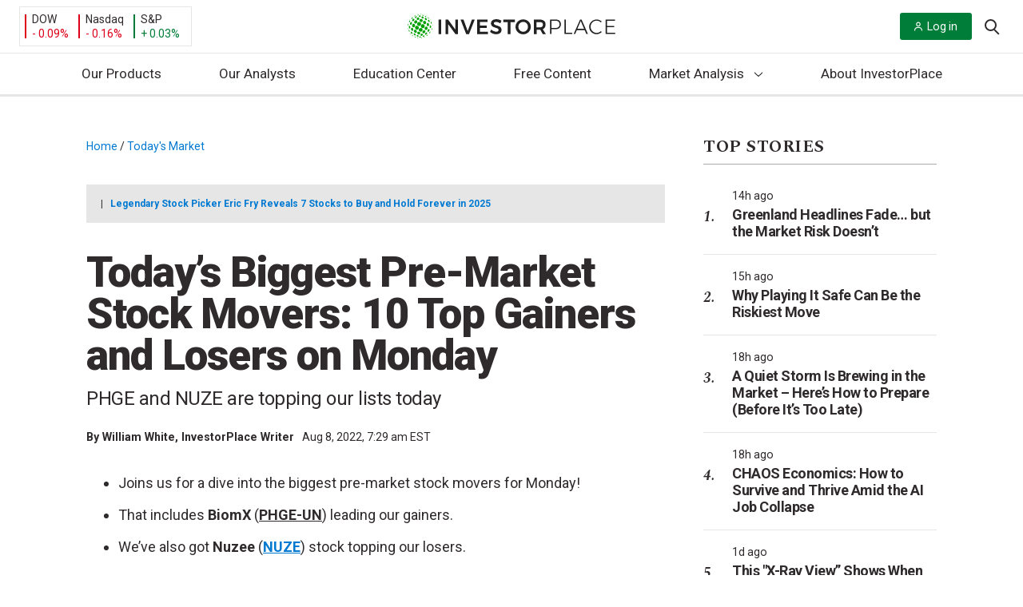

--- FILE ---
content_type: text/html; charset=UTF-8
request_url: https://investorplace.com/2022/08/todays-biggest-pre-market-stock-movers-10-top-gainers-and-losers-on-monday-aug-8/
body_size: 56794
content:
<!DOCTYPE html>
<html lang="en-US">

<head>
	<title>
		Today’s Biggest Pre-Market Stock Movers: 10 Top Gainers and Losers on Monday | InvestorPlace	</title>

	<link rel="profile" href="http://gmpg.org/xfn/11" />
	
	<meta http-equiv="Content-Type" content="text/html; charset=UTF-8">
	<meta http-equiv="X-UA-Compatible" content="IE=edge">
	<meta http-equiv="Content-Type" content="text/html; charset=UTF-8" />
	<meta name="viewport" content="width=device-width, initial-scale=1.0">
	<meta name="google-site-verification" content="bm2mM1Hm4u4DdVlNkg8C9q-VI9W8vqFMFk3m6qfvBCo" />
	<link rel="alternate" type="application/rss+xml" title="InvestorPlace RSS Feed" href="https://investorplace.com/feed/" />
	<link rel="alternate" type="application/atom+xml" title="InvestorPlace Atom Feed" href="https://investorplace.com/feed/atom/" />
	<link rel="pingback" href="https://investorplace.com/xmlrpc.php" />
	<link rel="dns-prefetch" href="//se.monetate.net" />
	<link rel="dns-prefetch" href="//www.googletagmanager.com" />
	<link rel="dns-prefetch" href="//www.google-analytics.com" />
	<link rel="dns-prefetch" href="//api.cloudquote.net" />

	
			<!-- Osano Cookies Consent Script start -->
	<script src="https://cmp.osano.com/AzydZ7TEJc3cu8mk6/42852686-4119-4ea9-babb-2ce0393c007c/osano.js"></script>
	<!-- Osano Cookies Consent Script end -->

	<style>
		.ipm-osano-js {
			display: none;
		}

		.osano-cm-dialog {
			align-items: flex-start;
			background-color: #e6e6e6;
			color: #000;
			max-height: 80vh;
		}

		.osano-cm-link {
			color: #0079d1;
			text-decoration: none;
		}

		.osano-cm-link:hover,
		.osano-cm-link:focus {
			color: #0079d1;
			text-decoration: underline;
		}

		.osano-cm-content__message {
			margin-bottom: 1.5em;
			padding-bottom: 0;
		}

		.osano-cm-close {
			background-color: #757575;
			border-color: #757575;
			stroke: #fff;
			padding: 3px;
		}

		.osano-cm-dialog__close:hover {
			stroke: #fff;
		}

		.osano-cm-widget {
			display: none;
		}

		.osano-cm-dialog__content.osano-cm-content span, .osano-cm-dialog__content.osano-cm-content p {
			float: left;
			clear: both;
			display: block;
		}
		.osano-cm-storage-policy {
			display: inline-block;
			float: left;
			clear: both;
		}
		ul.osano-cm-dialog__list.osano-cm-list {
			display: flex;
			flex-direction: column;
			padding: 0 0 15px 40px;
			margin: 0 0 15px;
		}
		.osano-cm-drawer-links__link {
			display: block;
			padding-bottom: 8px;
		}
		.osano-cm-drawer-links {
			margin: 0;
			padding-bottom: 2em;
			padding-top: 0.5em;
		}
		p.osano-cm-content__usage-list.osano-cm-usage-list {
			margin-top: 0;
		}
		.osano-cm-dialog--type_bar .osano-cm-dialog__list .osano-cm-label {
			padding-top: 0;
			font-weight: 700;
			padding-left: 5px;
		}
		.osano-cm-button {
			border-radius: 0.25em;
			border-style: solid;
			border-width: thin;
			cursor: pointer;
			flex: 1 1 auto;
			font-size: 1em;
			font-weight: 700;
			line-height: 1;
			margin: 0.125em;
			min-width: 6em;
			padding: 0.75em 0.75em;
			transition-duration: .2s;
			transition-property: background-color;
			transition-timing-function: ease-out;
		}
		.osano-cm-button {
			background-color: #fff;
			border-color: #0079d1;
			color: #0079d1;
		}
		.osano-cm-button:focus, .osano-cm-button:hover {
			background-color: #0079d1;
			color: #fff;
		}
		.osano-cm-toggle__switch:hover {
			cursor: pointer;
			background-color: #757575 !important;
			border: 2px solid #ababab !important;
		}
		.osano-cm-toggle__switch {
		background-color: #ababab;
		}
		.osano-cm-toggle__input:checked + .osano-cm-toggle__switch {
			background-color: #0079D1;
			border-color: #0079D1;
		}
		.osano-cm-content__message.osano-cm-message::before {
			content: "Manage your Cookie Preferences";
			display: block;
			padding: 0 0 0.75rem;
			font-size: 1.55rem;
			font-weight: bold;
		}

		.osano-cm-toggle__input:disabled:checked + .osano-cm-toggle__switch,
		.osano-cm-toggle__input:disabled:checked:focus + .osano-cm-toggle__switch,
		.osano-cm-toggle__input:disabled:checked:hover + .osano-cm-toggle__switch {
			background-color: #0079D1;
			border-color: #0079D1;
		}

		@media (min-width: 768px) {

			.osano-cm-dialog {
				padding-right: 2.5em;
			}
		}

		/* Desktop */
		@media (min-width: 1024px) {

			.osano-cm-dialog__content.osano-cm-content span, .osano-cm-dialog__content.osano-cm-content p {
				max-width: 75%;
				float: left;
				clear: both;
				display: block;
			}

			ul.osano-cm-dialog__list.osano-cm-list {
				display: flex;
				flex-direction: column;
				padding: 0 0 50px 20px;
				margin: 0 20px 20px;
			}
		}
	</style>

	<script>
		window.hasMarketingConsent = true;

		/**
		 * Enable/isable script loaing.
		 *
		 * @param {string} consentProperty Consent type.
		 * @param {string} consentValue    Consent value.
		 */
		const toggleScript = ( consentProperty, consentValue ) => {

			// Get all the scripts with the current consent type.
			const allScripts = document.querySelectorAll( "script[data-osano='" + consentProperty + "']" );
			if ( ! allScripts.length ) {
				return;
			}

			// Loop through all the found scripts and toggle their
			allScripts.forEach( ( script ) => {

				// Flag variable to check if the script should be replaced.
				let shouldReplaceScript = false;

				// Create the clone of the replaceable script.
				const newScript = document.createElement('script');
				newScript.textContent = script.textContent;
				newScript.src = script.src;

				/**
				 * If the current consent type is already accepted, allow the script to load.
				 * If not, then don't load the script.
				 */
				if ( 'ACCEPT' === consentValue ) {

					shouldReplaceScript = true;

					newScript.type = 'text/javascript';
					newScript.className = '';

				} else if ( 'DENY' === consentValue ) {

					shouldReplaceScript = false;

					script.type = 'text/plain';
					script.className = 'ipm-osano-js';
				}

				// Replace the new script node with the current script.
				if ( shouldReplaceScript ) {
					document.body.appendChild( newScript );
				}
			} );
		};

		/**
		 * Check user's consent.
		 */
		const checkConsent = () => {

			const consent = window.Osano.cm.getConsent();
			for ( const property in consent ) {

				// Skip essential scripts.
				if ( 'ESSENTIAL' === property ) {
					continue;
				}

				setTimeout(() => {
					toggleScript( property, consent[ property ] );
				}, 0);
			}
		};

		/**
		 * Osano initiliazed event.
		 */
		// Osano.cm.addEventListener( 'osano-cm-initialized', () => {
		// 	if ( window.Osano.cm.countryCode === 'us' ) {
		// 		window.Osano.cm.hideDialog();
		// 	}
		// } );

		/**
		 * Check consent interaction by Osano's consent saved event.
		 */
		const checkConsentInteraction = () => {

			Osano.cm.addEventListener('osano-cm-consent-saved', () => {
				checkConsent();
			} );
		};

		if ( 'complete' === document.readyState ) {
			checkConsentInteraction();
		} else {

			document.onreadystatechange = function () {

				if ( 'complete' === document.readyState ) {
					checkConsentInteraction();
				}
			}
		}
	</script>
	<link rel="preconnect" href="https://fonts.gstatic.com" crossorigin><link rel="preload" as="style" href="https://fonts.googleapis.com/css?family=Roboto:400,400i,700,900&#038;display=swap" /><link rel="stylesheet" href="https://fonts.googleapis.com/css?family=Roboto:400,400i,700,900&#038;display=swap" media="print" onload="this.media='all'" /><noscript><link rel="stylesheet" href="https://fonts.googleapis.com/css?family=Roboto:400,400i,700,900&#038;display=swap" /></noscript><link rel="preload" as="style" href="https://fonts.googleapis.com/css?family=Spectral:400,400i,700,700i&#038;display=swap" /><link rel="stylesheet" href="https://fonts.googleapis.com/css?family=Spectral:400,400i,700,700i&#038;display=swap" media="print" onload="this.media='all'" /><noscript><link rel="stylesheet" href="https://fonts.googleapis.com/css?family=Spectral:400,400i,700,700i&#038;display=swap" /></noscript>	<!-- Begin Monetate ExpressTag Sync v8.1. Place at start of document head. DO NOT ALTER. -->
	<script data-osano="MARKETING" type="text/plain" class="ipm-osano-js">var monetateT = new Date().getTime();</script>
	<script type="text/plain" data-osano="MARKETING" class="ipm-osano-js"
	        src="//se.monetate.net/js/2/a-64c35d56/p/investorplace.com/entry.js" defer></script> 	<!-- End Monetate tag. -->
	<script data-osano="MARKETING" type="text/plain" class="ipm-osano-js">
		var ipmMonetateData = {
			pageType: "post",
			apiSubmitURL: "https://investorplace.com/wp-json/ipm/v1/doe-form-submit/"
		};
		window.monetateQ = window.monetateQ || [];
		window.monetateQ.push([
			"setPageType",
			ipmMonetateData.pageType
		]);
		window.monetateQ.push([
			"addBreadcrumbs",
			["Home","Today's Market"]		]);
		window.monetateQ.push([
			"trackData"
		]);
		window.experimentPageType = ipmMonetateData.pageType;
	</script>
		<script>
		const IPMLoaderQueue = [];

		// Check that the dom is loaded and ready.
		window.IPMPageReady = function( fn ) {
			if ( document.attachEvent ? 'complete' === document.readyState : 'loading' !== document.readyState ) {
				fn();
			} else {
				document.addEventListener( 'load', fn );
			}
		};
	</script>
	<meta name='robots' content='index, follow, max-image-preview:large, max-snippet:-1, max-video-preview:-1' />

	<!-- This site is optimized with the Yoast SEO plugin v25.6 - https://yoast.com/wordpress/plugins/seo/ -->
	<meta name="description" content="Pre-market stock movers are the hot topic this morning as we cover all the latest news sending shares higher and lower on Monday!" />
	<link rel="canonical" href="https://investorplace.com/2022/08/todays-biggest-pre-market-stock-movers-10-top-gainers-and-losers-on-monday-aug-8/" />
	<meta property="og:locale" content="en_US" />
	<meta property="og:type" content="article" />
	<meta property="og:title" content="Today’s Biggest Pre-Market Stock Movers: 10 Top Gainers and Losers on Monday" />
	<meta property="og:description" content="Pre-market stock movers are the hot topic this morning as we cover all the latest news sending shares higher and lower on Monday!" />
	<meta property="og:url" content="https://investorplace.com/2022/08/todays-biggest-pre-market-stock-movers-10-top-gainers-and-losers-on-monday-aug-8/" />
	<meta property="og:site_name" content="InvestorPlace" />
	<meta property="article:publisher" content="https://www.facebook.com/investorplace" />
	<meta property="article:published_time" content="2022-08-08T11:29:15+00:00" />
	<meta property="article:modified_time" content="2022-08-08T15:35:27+00:00" />
	<meta property="og:image" content="https://investorplace.com/wp-content/uploads/2021/04/wall-street-federal-hall.jpg" />
	<meta property="og:image:width" content="1600" />
	<meta property="og:image:height" content="900" />
	<meta property="og:image:type" content="image/jpeg" />
	<meta name="author" content="William White" />
	<meta name="twitter:card" content="summary" />
	<meta name="twitter:title" content="Today’s Biggest Pre-Market Stock Movers: 10 Top Gainers and Losers on Monday" />
	<meta name="twitter:description" content="Pre-market stock movers are the hot topic this morning as we cover all the latest news sending shares higher and lower on Monday!" />
	<meta name="twitter:image" content="https://investorplace.com/wp-content/uploads/2021/04/wall-street-federal-hall.jpg" />
	<meta name="twitter:creator" content="@InvestorPlace" />
	<meta name="twitter:site" content="@InvestorPlace" />
	<meta name="twitter:label1" content="Written by" />
	<meta name="twitter:data1" content="William White" />
	<meta name="twitter:label2" content="Est. reading time" />
	<meta name="twitter:data2" content="3 minutes" />
	<!-- / Yoast SEO plugin. -->


<link rel='dns-prefetch' href='//assets.stansberryresearch.com' />
<link rel='dns-prefetch' href='//investorplace.com' />
<link rel='dns-prefetch' href='//www.youtube.com' />
<link rel='stylesheet' id='wp-block-library-css' href='https://investorplace.com/wp-includes/css/dist/block-library/style.min.css?ver=6.6.2' type='text/css' media='all' />
<style id='co-authors-plus-coauthors-style-inline-css' type='text/css'>
.wp-block-co-authors-plus-coauthors.is-layout-flow [class*=wp-block-co-authors-plus]{display:inline}

</style>
<style id='co-authors-plus-avatar-style-inline-css' type='text/css'>
.wp-block-co-authors-plus-avatar :where(img){height:auto;max-width:100%;vertical-align:bottom}.wp-block-co-authors-plus-coauthors.is-layout-flow .wp-block-co-authors-plus-avatar :where(img){vertical-align:middle}.wp-block-co-authors-plus-avatar:is(.alignleft,.alignright){display:table}.wp-block-co-authors-plus-avatar.aligncenter{display:table;margin-inline:auto}

</style>
<style id='co-authors-plus-image-style-inline-css' type='text/css'>
.wp-block-co-authors-plus-image{margin-bottom:0}.wp-block-co-authors-plus-image :where(img){height:auto;max-width:100%;vertical-align:bottom}.wp-block-co-authors-plus-coauthors.is-layout-flow .wp-block-co-authors-plus-image :where(img){vertical-align:middle}.wp-block-co-authors-plus-image:is(.alignfull,.alignwide) :where(img){width:100%}.wp-block-co-authors-plus-image:is(.alignleft,.alignright){display:table}.wp-block-co-authors-plus-image.aligncenter{display:table;margin-inline:auto}

</style>
<style id='safe-svg-svg-icon-style-inline-css' type='text/css'>
.safe-svg-cover{text-align:center}.safe-svg-cover .safe-svg-inside{display:inline-block;max-width:100%}.safe-svg-cover svg{fill:currentColor;height:100%;max-height:100%;max-width:100%;width:100%}

</style>
<link rel='stylesheet' id='investorplace_frontend-css-css' href='https://investorplace.com/wp-content/mu-plugins/investorplace/dist/css/frontend-style.css?ver=20251121' type='text/css' media='all' />
<link rel='stylesheet' id='twitter-posts-style-css' href='https://investorplace.com/wp-content/plugins/twitter-posts/assets/css/twitter-posts.css?ver=1.1.0' type='text/css' media='all' />
<link rel='stylesheet' id='twitter-posts-style-ipm-css' href='https://investorplace.com/wp-content/plugins/twitter-posts/assets/css/twitter-posts-ipm.css?ver=1.1.0' type='text/css' media='all' />
<link rel='stylesheet' id='ep_general_styles-css' href='https://investorplace.com/wp-content/plugins/elasticpress/dist/css/general-styles.css?ver=66295efe92a630617c00' type='text/css' media='all' />
<link rel='stylesheet' id='investorplace-styles-global-css' href='https://investorplace.com/wp-content/themes/InvestorPlaceV2/dist/css/globalStyles.css?ver=20250721' type='text/css' media='all' />
<link rel='stylesheet' id='investorplace-article-css' href='https://investorplace.com/wp-content/themes/InvestorPlaceV2/dist/css/article.css?ver=20250721' type='text/css' media='all' />
<link rel='stylesheet' id='ipm-lightbox-house-ad-style-css' href='https://investorplace.com/wp-content/themes/InvestorPlaceV2/dist/css/lightboxHouseAdStyle.css?ver=20250721' type='text/css' media='all' />
<link rel='stylesheet' id='youtube-shorts-theme-styles-css' href='https://investorplace.com/wp-content/themes/InvestorPlaceV2/dist/css/youtube-shorts.css?ver=4d8eab3845cfb85841b4' type='text/css' media='all' />
<script type="text/javascript" src="https://assets.stansberryresearch.com/js/sr-container.js?ver=1.0" id="marketwise-pixel-js"></script>
<script defer id="ipm_loader-js" src="https://investorplace.com/wp-content/themes/InvestorPlaceV2/dist/js/ipmLoader.js?ver=2a952556eae8b8510e33" data-osano="ESSENTIAL" type="text/javascript"></script><script defer id="jquery-core-js" src="https://investorplace.com/wp-includes/js/jquery/jquery.min.js?ver=3.7.1" data-osano="ESSENTIAL" type="text/javascript"></script><link rel="https://api.w.org/" href="https://investorplace.com/wp-json/" /><link rel="alternate" title="JSON" type="application/json" href="https://investorplace.com/wp-json/wp/v2/posts/2273291" /><link rel="EditURI" type="application/rsd+xml" title="RSD" href="https://investorplace.com/xmlrpc.php?rsd" />
<meta name="generator" content="WordPress 6.6.2" />
<link rel='shortlink' href='https://investorplace.com/?p=2273291' />
<link rel="alternate" title="oEmbed (JSON)" type="application/json+oembed" href="https://investorplace.com/wp-json/oembed/1.0/embed?url=https%3A%2F%2Finvestorplace.com%2F2022%2F08%2Ftodays-biggest-pre-market-stock-movers-10-top-gainers-and-losers-on-monday-aug-8%2F" />
<link rel="alternate" title="oEmbed (XML)" type="text/xml+oembed" href="https://investorplace.com/wp-json/oembed/1.0/embed?url=https%3A%2F%2Finvestorplace.com%2F2022%2F08%2Ftodays-biggest-pre-market-stock-movers-10-top-gainers-and-losers-on-monday-aug-8%2F&#038;format=xml" />
<script type="text/javascript" src="//cdn.evgnet.com/beacon/stansberryholdings/alta_prod/scripts/evergage.min.js"></script>

<script>
  (function(h,o,u,n,d) {
    h=h[d]=h[d]||{q:[],onReady:function(c){h.q.push(c)}}
    d=o.createElement(u);d.async=1;d.src=n
    n=o.getElementsByTagName(u)[0];n.parentNode.insertBefore(d,n)
  })(window,document,'script','https://www.datadoghq-browser-agent.com/us1/v6/datadog-rum.js','DD_RUM')
  window.DD_RUM.onReady(function() {
    window.DD_RUM.init({
      clientToken: 'pub1c56e6acc89f57eb3360c86efbb518ab',
      applicationId: '2c9697af-8ea0-4fe1-8c44-d7d4cad20b00',
      // `site` refers to the Datadog site parameter of your organization
      // see https://docs.datadoghq.com/getting_started/site/
      site: 'datadoghq.com',
      service: 'investorplace-public',
      env: 'prod',
      // Specify a version number to identify the deployed version of your application in Datadog
      // version: '1.0.0',
      sessionSampleRate: 100,
      sessionReplaySampleRate: 10,
      trackBfcacheViews: true,
      defaultPrivacyLevel: 'mask-user-input',
    });
  })
</script><meta name='yandex-verification' content='7449d54f0a1869d7' />	<!-- Marfeel analytics start -->
	<script data-osano="ANALYTICS" type="text/plain" class="ipm-osano-js">
		function e(e){var t=!(arguments.length>1&&void 0!==arguments[1])||arguments[1],c=document.createElement("script");c.src=e,t?c.type="module":(c.async=!0,c.type="text/javascript",c.setAttribute("nomodule",""));var n=document.getElementsByTagName("script")[0];n.parentNode.insertBefore(c,n)}function t(t,c,n){var a,o,r;null!==(a=t.marfeel)&&void 0!==a||(t.marfeel={}),null!==(o=(r=t.marfeel).cmd)&&void 0!==o||(r.cmd=[]),t.marfeel.config=n,t.marfeel.config.accountId=c;var i="https://sdk.mrf.io/statics";e("".concat(i,"/marfeel-sdk.js?id=").concat(c),!0),e("".concat(i,"/marfeel-sdk.es5.js?id=").concat(c),!1)}!function(e,c){var n=arguments.length>2&&void 0!==arguments[2]?arguments[2]:{};t(e,c,n)}(window,1442,{} /*config*/);
	</script>

	
			<meta property="mrf:tags" content="Post ID:2273291" />
					<meta property="mrf:tags" content="Ticker:AMTD;Ticker:BWMX;Ticker:CGTX;Ticker:DYNT;Ticker:ENVB;Ticker:ILAG;Ticker:IVDA;Ticker:KOD;Ticker:KPLT;Ticker:MEGL;Ticker:MRKR;Ticker:NKE;Ticker:NUZE" />
						<meta property="mrf:tags" content="Content Type:Article(&lt;3)" />
						<meta property="mrf:tags" content="Editor:William White" />
					<meta property="mrf:tags" content="Page Type:Post" />
			<!-- / Marfeel analytics end -->
			<!-- Hide last breadcrumb -->
		<style>
			.breadcrumb-trail .breadcrumb_last {
				display: none;
			}
		</style>
		<link rel="icon" href="https://investorplace.com/wp-content/uploads/2020/07/cropped-ip-512x512-1-1-32x32.png" sizes="32x32" />
<link rel="icon" href="https://investorplace.com/wp-content/uploads/2020/07/cropped-ip-512x512-1-1-192x192.png" sizes="192x192" />
<link rel="apple-touch-icon" href="https://investorplace.com/wp-content/uploads/2020/07/cropped-ip-512x512-1-1-180x180.png" />
<meta name="msapplication-TileImage" content="https://investorplace.com/wp-content/uploads/2020/07/cropped-ip-512x512-1-1-270x270.png" />
		<style type="text/css" id="wp-custom-css">
			.osano-iframe-page,
.osano-iframe-page iframe{
position:relative!important;
min-height:100vh;
}
.publish-date {
	display: none;
}
.newsletters.wrapper.container-fluid .intro {display: none;}		</style>
		</head>

<body class="post-template-default single single-post postid-2273291 single-format-standard redesign test single-article-style">

	
<div class="monetate_lightbox_house_ad js-lightbox-house-ad-variation" data-variation="regular" hidden>
	<div class="lightbox_mask"></div>

	<div class="lightbox-wrapper">
		<a class="lightbox__close" id="js-lightbox-close-btn">
			<span class="screen-reader-text">
				Close Lightbox			</span>

			<svg xmlns="http://www.w3.org/2000/svg" version="1.1" class="icon-close" width="20" height="20" viewBox="0 0 20 20">
				<path fill="#A7A7A7" d="M19.064 2.093L11.16 10l7.905 7.905-1.159 1.159L10 11.158l-7.906 7.905-1.16-1.159L8.84 9.999.936 2.093 2.096.934 10 8.84 17.905.934z"></path>
			</svg>
		</a>

		<div class="lightbox-container">
			<div class="lightbox-content">
				<img class="logo" src="">

				<h1 class="heading"></h1>

				<div class="description"></div>

				<a class="btn-primary" target="_blank" href=""></a>
			</div>

			<div class="lightbox-image">
				<img class="image" src="">
			</div>
		</div>
	</div>
</div>

<div class="monetate_lightbox_house_ad js-lightbox-house-ad-variation" data-variation="doe" hidden>
	<div class="lightbox_mask"></div>

	<div class="lightbox-wrapper">
		<a class="lightbox__close" id="js-lightbox-close-btn">
			<span class="screen-reader-text">
				Close Lightbox			</span>

			<svg xmlns="http://www.w3.org/2000/svg" version="1.1" class="icon-close" width="20" height="20" viewBox="0 0 20 20">
				<path fill="#A7A7A7" d="M19.064 2.093L11.16 10l7.905 7.905-1.159 1.159L10 11.158l-7.906 7.905-1.16-1.159L8.84 9.999.936 2.093 2.096.934 10 8.84 17.905.934z"></path>
			</svg>
		</a>

		<div class="lightbox-logo">
			<img class="logo" src="">
		</div>

		<div class="lightbox-container">
			<div class="lightbox-content">
				<h1 class="heading"></h1>

				<div class="description"></div>
			</div>

			<div class="lightbox-image">
				<img class="image" src="">
			</div>
		</div>

		<form class="lightbox-doe-form" method="post">
			<input name="source" type="hidden" value="">
			<input name="ipmEffortId" type="hidden" value="">
			<input name="ipmPubCode" type="hidden" value="">
			<input name="ipmBrandId" type="hidden" value="">
			<input name="ipmEmailTemplateUrl" type="hidden" value="">
			<input name="ipmEmailSubject" type="hidden" value="">
			<input name="ipmCampaignId" type="hidden" value="">
			<input name="ipmTargetUrl" type="hidden" value="">
			<input name="ipmAssetId" type="hidden" value="">
			<input name="ipmBaseUrl" type="hidden" value="">
			<input name="ipmCoiOptinSource" type="hidden" value="">
			<input name="ipmCoiOptin" type="hidden" value="">
			<input name="ipmAuthOptIn" type="hidden" value="">
			<input name="ipmTransactionType" type="hidden" value="">

			<div class="lightbox-form-fields">
				<label for="exampleInputEmail1">Download the free report here:</label>
				<input class="form-control" name="Email" required="" type="email">
			</div>

			<div class="lightbox-form-button">
				<button class="btn btn-normal btn-primary" type="submit"></button>
			</div>
		</form>

		<p class="lightbox__error js-lightbox__error"></p>
	</div>
</div>

	<a class="skip-link screen-reader-text" href="#main">
		Skip to content	</a>

	<div id="fb-root"></div>
	<div class="hidden" hidden>
		<svg width="0" height="0" class="hidden">
	<symbol xmlns="http://www.w3.org/2000/svg" viewBox="0 0 512 512" id="ios-email-outline">
		<path d="M64 128v256h384V128H64zm192 139.9L93.2 144h325.6L256 267.9zM80 368V154.1l115.1 87.6L127 319l2 2 78.9-69.6L256 288l48.1-36.6L383 321l2-2-68.1-77.4L432 154.1V368H80z"></path>
	</symbol>
	<symbol xmlns="http://www.w3.org/2000/svg" viewBox="0 0 512 512" id="ios-telephone-outline">
		<path d="M415.9 335.5c-14.6-15-56.1-43.1-83.3-43.1-6.3 0-11.8 1.4-16.3 4.3-13.3 8.5-23.9 15.1-29 15.1-2.8 0-5.8-2.5-12.4-8.2l-1.1-1c-18.3-15.9-22.2-20-29.3-27.4l-1.8-1.9c-1.3-1.3-2.4-2.5-3.5-3.6-6.2-6.4-10.7-11-26.6-29l-.7-.8c-7.6-8.6-12.6-14.2-12.9-18.3-.3-4 3.2-10.5 12.1-22.6 10.8-14.6 11.2-32.6 1.3-53.5-7.9-16.5-20.8-32.3-32.2-46.2l-1-1.2c-9.8-12-21.2-18-33.9-18-14.1 0-25.8 7.6-32 11.6-.5.3-1 .7-1.5 1-13.9 8.8-24 20.9-27.8 33.2-5.7 18.5-9.5 42.5 17.8 92.4 23.6 43.2 45 72.2 79 107.1 32 32.8 46.2 43.4 78 66.4 35.4 25.6 69.4 40.3 93.2 40.3 22.1 0 39.5 0 64.3-29.9 26-31.4 15.2-50.6-.4-66.7zm-11.5 55.9c-20 24.2-31.5 24.2-52.3 24.2-20.3 0-51.8-14-84.2-37.3-31-22.4-44.8-32.7-75.9-64.6-32.9-33.7-53.6-61.8-76.4-103.5-24.1-44.1-21.4-63.4-16.5-79.3 2.6-8.5 10.4-17.6 21-24.2.5-.3 1-.7 1.6-1 5.3-3.4 14.1-9.1 23.7-9.1 8 0 15.1 4 21.9 12.3l1 1.2c25.5 31.2 45.4 58.8 30.4 79.2-10.6 14.3-16.2 24-15.3 34 .8 9.7 7.3 17 17.1 28l.7.8c16.1 18.2 20.7 23 27.1 29.5 1.1 1.1 2.2 2.3 3.5 3.6l1.8 1.9c7.4 7.7 11.5 11.9 30.3 28.4l1.1 1c8 7 13.9 12.1 22.5 12.1 8.9 0 18.7-5.6 37.3-17.5 1.9-1.2 4.6-1.9 8-1.9 21.7 0 59.1 24.8 72.2 38.3 12 12.2 18 21.4-.6 43.9z"></path>
	</symbol>
	<symbol xmlns="http://www.w3.org/2000/svg" viewBox="0 0 512 512" id="ios-time-outline">
		<path d="M256 48C141.1 48 48 141.1 48 256s93.1 208 208 208 208-93.1 208-208S370.9 48 256 48zm0 398.7c-105.1 0-190.7-85.5-190.7-190.7 0-105.1 85.5-190.7 190.7-190.7 105.1 0 190.7 85.5 190.7 190.7 0 105.1-85.6 190.7-190.7 190.7z"></path>
		<path d="M256 256h-96v17.3h113.3V128H256z"></path>
	</symbol>
	<symbol xmlns="http://www.w3.org/2000/svg" viewBox="0 0 512 512" id="logo-facebook">
	<path d="M288 192v-38c0-17 4-26 31-26h33V64h-56c-68 0-91 31-91 85v43h-45v64h45v192h83V256h56l8-64h-64z"/>
	</symbol>
	<symbol xmlns="http://www.w3.org/2000/svg" viewBox="0 0 512 512" id="logo-rss">
		<path d="M119.9 336.1c-30.8 0-55.9 25.1-55.9 55.8 0 30.8 25.1 55.6 55.9 55.6 30.9 0 55.9-24.9 55.9-55.6 0-30.7-25-55.8-55.9-55.8z"></path>
		<path d="M64 192v79.9c48 0 94.1 14.2 128 48.1 33.9 33.9 48 79.9 48 128h80c0-139.9-116-256-256-256z"></path>
		<path d="M64 64v79.9c171 0 303.9 133 303.9 304.1H448C448 236.3 276 64 64 64z"></path>
	</symbol>
	<symbol xmlns="http://www.w3.org/2000/svg" viewBox="0 0 512 512" id="logo-twitter">
		<path d="M492 109.5c-17.4 7.7-36 12.9-55.6 15.3 20-12 35.4-31 42.6-53.6-18.7 11.1-39.4 19.2-61.5 23.5C399.8 75.8 374.6 64 346.8 64c-53.5 0-96.8 43.4-96.8 96.9 0 7.6.8 15 2.5 22.1-80.5-4-151.9-42.6-199.6-101.3-8.3 14.3-13.1 31-13.1 48.7 0 33.6 17.2 63.3 43.2 80.7-16-.4-31-4.8-44-12.1v1.2c0 47 33.4 86.1 77.7 95-8.1 2.2-16.7 3.4-25.5 3.4-6.2 0-12.3-.6-18.2-1.8 12.3 38.5 48.1 66.5 90.5 67.3-33.1 26-74.9 41.5-120.3 41.5-7.8 0-15.5-.5-23.1-1.4C62.8 432 113.7 448 168.3 448 346.6 448 444 300.3 444 172.2c0-4.2-.1-8.4-.3-12.5C462.6 146 479 129 492 109.5z"></path>
	</symbol>
	<symbol xmlns="http://www.w3.org/2000/svg" viewBox="0 0 512 512" id="ios-arrow-down">
		<path d="M256,294.1L383,167c9.4-9.4,24.6-9.4,33.9,0s9.3,24.6,0,34L273,345c-9.1,9.1-23.7,9.3-33.1,0.7L95,201.1
	c-4.7-4.7-7-10.9-7-17c0-6.1,2.3-12.3,7-17c9.4-9.4,24.6-9.4,33.9,0L256,294.1z"/>
	</symbol>
	<symbol xmlns="http://www.w3.org/2000/svg" viewBox="0 0 21 20" id="header-search-icon">
		<path d="M19.99 18.58l-4.797-4.809a8.41 8.41 0 001.906-5.342C17.099 3.776 13.33 0 8.688 0 4.04 0 .277 3.776.277 8.429c0 4.653 3.763 8.428 8.41 8.428a8.356 8.356 0 005.329-1.906l4.798 4.804a.83.83 0 001.177 0 .829.829 0 000-1.175zm-11.302-3.4c-3.719 0-6.741-3.029-6.741-6.751 0-3.723 3.022-6.756 6.74-6.756 3.716 0 6.742 3.033 6.742 6.756 0 3.722-3.026 6.75-6.741 6.75z"/>
	</symbol>
</svg>
	</div>
		<script data-osano="ANALYTICS" type="text/plain" class="ipm-osano-js">
		var dataLayer = dataLayer || [];
	</script>
		<script data-osano="ANALYTICS" type="text/plain" class="ipm-osano-js">
		var ipm_ga = {"author":["william-white"],"publish_date":"20220808","category":["todays-market"],"hot_topics":["bnso","cnxa","ear","hlbz","lotz","nviv"],"post_id":"2273291","publishing_author":"william-white","content_type":"article(<3)","test_variant":"","industries":"","stock_types":"","tickers":["amtd","bwmx","cgtx","dynt","envb","ilag","ivda","kod","kplt","megl","mrkr","nke","nuze"]};
	</script>
	
	
		
		<script data-osano="ANALYTICS" type="text/plain" class="ipm-osano-js">
			dataLayer.push({'author': 'William White' });
		</script>

	
	<!-- Google Tag Manager -->
	<noscript><iframe src="https://www.googletagmanager.com/ns.html?id=GTM-N7BC" height="0" width="0" style="display:none;visibility:hidden"></iframe></noscript>
	<script data-osano="ANALYTICS" type="text/plain" class="ipm-osano-js">
	dataLayer.push({
		'gtm.start': new Date().getTime(),
		event: 'gtm.js'
	});
	</script>
	<script async src="https://www.googletagmanager.com/gtm.js?id=GTM-N7BC" data-osano="ANALYTICS" type="text/plain" class="ipm-osano-js"></script>	<!-- End Google Tag Manager -->
	
<!-- Schema.org -->
<script type="application/ld+json">
{
    "@context": "http:\/\/schema.org",
    "@type": "BreadcrumbList",
    "@id": "https:\/\/investorplace.com\/2022\/08\/todays-biggest-pre-market-stock-movers-10-top-gainers-and-losers-on-monday-aug-8\/#breadcrumb",
    "itemListElement": [
        {
            "@type": "ListItem",
            "position": 1,
            "item": {
                "@type": "WebPage",
                "@id": "https:\/\/investorplace.com\/",
                "url": "https:\/\/investorplace.com\/",
                "name": "Home"
            }
        },
        {
            "@type": "ListItem",
            "position": 2,
            "item": {
                "@type": "WebPage",
                "@id": "https:\/\/investorplace.com\/category\/todays-market\/",
                "url": "https:\/\/investorplace.com\/category\/todays-market\/",
                "name": "Today's Market"
            }
        },
        {
            "@type": "ListItem",
            "position": 3,
            "item": {
                "@type": "WebPage",
                "@id": "https:\/\/investorplace.com\/2022\/08\/todays-biggest-pre-market-stock-movers-10-top-gainers-and-losers-on-monday-aug-8\/",
                "url": "https:\/\/investorplace.com\/2022\/08\/todays-biggest-pre-market-stock-movers-10-top-gainers-and-losers-on-monday-aug-8\/",
                "name": "Today\u2019s Biggest Pre-Market Stock Movers: 10 Top Gainers and Losers on Monday"
            }
        }
    ]
}
</script>
<!-- Schema.org -->
<script type="application/ld+json">
{
    "@context": "http:\/\/schema.org",
    "@type": "NewsArticle",
    "publisher": {
        "@type": "NewsMediaOrganization",
        "name": "InvestorPlace",
        "url": "https:\/\/investorplace.com",
        "logo": "https:\/\/investorplace.com\/wp-content\/themes\/InvestorPlaceV2\/dist\/images\/ipm-logo.png",
        "sameAs": [
            "https:\/\/www.facebook.com\/investorplace\/",
            "https:\/\/twitter.com\/InvestorPlace",
            "https:\/\/www.linkedin.com\/company\/investorplace-media-llc",
            "https:\/\/www.youtube.com\/channel\/UCT6Mvbk82SuZpLCC6EUNJGA"
        ]
    },
    "mainEntityOfPage": {
        "@type": "WebPage",
        "@id": "https:\/\/investorplace.com\/2022\/08\/todays-biggest-pre-market-stock-movers-10-top-gainers-and-losers-on-monday-aug-8\/"
    },
    "author": [
        {
            "@context": "http:\/\/schema.org",
            "@type": "Person",
            "url": "https:\/\/investorplace.com\/author\/williamwhite\/",
            "name": "William White",
            "sameAs": [
                "https:\/\/investorplace.com\/author\/williamwhite\/"
            ]
        }
    ],
    "headline": "Today\u2019s Biggest Pre-Market Stock Movers: 10 Top Gainers and Losers on Monday",
    "datePublished": "2022-08-08T07:29:15-04:00",
    "dateModified": "2022-08-08T11:35:27-04:00",
    "image": {
        "@type": "ImageObject",
        "url": "https:\/\/investorplace.com\/wp-content\/uploads\/2021\/04\/wall-street-federal-hall.jpg",
        "height": 900,
        "width": 1600
    },
    "articleBody": "Joins us for a dive into the biggest pre-market stock movers for Monday! That includes\u00a0BiomX (PHGE-UN) leading our gainers. We've also got\u00a0Nuzee (NUZE) stock topping our losers. Source: f11photo\/Shutterstock.com Pre-market stock movers are the hot topic this morning as we cover all the latest news sending shares higher and lower on Monday! Upcoming earnings reports, new contracts, clinical trials, and more have stocks moving this morning. Let&#8217;s get into that news below! Pre-Market Stock Movers: 10 Top Gainers BiomX (NYSEMKT:PHGE-UN) stock is rocketing more than 94% with the most recent news being an earnings report coming out on Wednesday. Magic Empire Global (NASDAQ:MEGL) shares are soaring over 91% as it continues to rally following its public debut. Bonso Electronics (NASDAQ:BNSO) stock is surging close to 68%, which continues positive movement from Friday. Iveda Solutions (NASDAQ:IVDA) shares are gaining more than 43% on four contracts in Taiwan worth $3 million. Helbiz (NASDAQ:HLBZ) stock is rising over 32% in pre-market trading on Monday. Kodiak Sciences (NASDAQ:KOD) shares are climbing more than 32% on positive results from a Phase 3 clinical trial. Connexa Sports Technologies (NASDAQ:CNXA) stock is increasing over 29% this morning. Eargo (NASDAQ:EAR) shares are jumping more than 23% despite a lack of news Monday morning but recent volatility. Intelligent Living (NASDAQ:ILAG) stock is getting an almost 22% boost after going public about one month ago. CarLotz (NASDAQ:LOTZ) shares are up over 20% on Monday morning. 10 Top Losers Nuzee (NASDAQ:NUZE) stock is diving more than 22% after pricing a public stock offering. Katapult (NASDAQ:KPLT) shares are tumbling nearly 19% ahead of its Q2 2022 earnings report tomorrow. Buckle (NYSE:BKE) stock is taking an over 16% beating in early morning trading today. Enveric Biosciences (NASDAQ:ENVB) shares are sliding more than 11% this morning. Marker Therapeutics (NASDAQ:MRKR) stock is falling over 11% following a rally on Friday. InVivo Therapeutics (NASDAQ:NVIV) shares are decreasing close to 11% after rallying during the prior day of trading. Cognition Therapeutics (NASDAQ:CGTX) stock is dropping more than 10% this morning. Dynatronics (NASDAQ:DYNT) shares are slipping over 10% on Monday morning. Betterware de Mexico (NASDAQ:BWMX) stock is dipping more than 9% on no clear news today. AMTD IDEA Group (NYSE:AMTD) shares close out our pre-market stock movers down over 9% as shares pull back from recent rallies. On the date of publication, William White\u00a0did not have (either directly or indirectly) any positions in the securities mentioned in this article.\u00a0The opinions expressed in this article are those of the writer, subject to the InvestorPlace.com\u00a0Publishing Guidelines.",
    "articleSection": "Today's Market",
    "description": "Pre-market stock movers are the hot topic this morning as we cover all the latest news sending shares higher and lower on Monday!",
    "about": [
        {
            "@type": "Corporation",
            "name": "Amtd Idea Group",
            "tickerSymbol": "NYSE AMTD"
        },
        {
            "@type": "Corporation",
            "name": "Betterware DE Mexico Sapi DE Cv",
            "tickerSymbol": "NYSE BWMX"
        },
        {
            "@type": "Corporation",
            "name": "Cognition Therapeutics Inc",
            "tickerSymbol": "NASDAQ CGTX"
        },
        {
            "@type": "Corporation",
            "name": "Dynatronics Corp",
            "tickerSymbol": "NASDAQ DYNT"
        },
        {
            "@type": "Corporation",
            "name": "Enveric Biosciences Inc",
            "tickerSymbol": "NASDAQ ENVB"
        },
        {
            "@type": "Corporation",
            "name": "Intelligent Living Application Group Inc. - Ordinary Shares",
            "tickerSymbol": "NASDAQ ILAG"
        },
        {
            "@type": "Corporation",
            "name": "Iveda Solutions Inc",
            "tickerSymbol": "NASDAQ IVDA"
        },
        {
            "@type": "Corporation",
            "name": "Kodiak Sciences Inc",
            "tickerSymbol": "NASDAQ KOD"
        },
        {
            "@type": "Corporation",
            "name": "Katapult Hldgs Inc",
            "tickerSymbol": "NASDAQ KPLT"
        },
        {
            "@type": "Corporation",
            "name": "Magic Empire Global Limited - Ordinary Shares",
            "tickerSymbol": "NASDAQ MEGL"
        },
        {
            "@type": "Corporation",
            "name": "Marker Therapeutics Inc",
            "tickerSymbol": "NASDAQ MRKR"
        },
        {
            "@type": "Corporation",
            "name": "Nike Inc",
            "tickerSymbol": "NYSE NKE"
        },
        {
            "@type": "Corporation",
            "name": "Nuzee Inc",
            "tickerSymbol": "NASDAQ NUZE"
        }
    ]
}
</script>
	<header class="site-header" role="banner">
		<div class="global-header" qa-global-header-ip-com>
			<div class="container-fluid global-header-wrapper">
				<div class="flex-row flex-vertically-center">
					<div class="col-xs-12 col-md-4 tablet markets">

						<div class="markets-wrap">
							<div class="today-market">
								<ul>
									<li>
	<div id="market-data-ticker-SPX" class="item market-data-ticker-DIA">
		<div class="top">
			<a href="https://investorplace.com/stock-quotes/dia-stock-quote/"
			   aria-label="Dow Industrials SPDR">DOW</a>
			<span class="percentage market-data-ticker-DIA-change"></span>
		</div>
		<div class="bottom">
			<span><span class="market-data-ticker-DIA-value"></span> /</span>
			<span class="market-data-ticker-DIA-changeval"></span>
		</div>
	</div>
</li>
									<li>
	<div id="market-data-ticker-SPX" class="item market-data-ticker-QQQ">
		<div class="top">
			<a href="https://investorplace.com/stock-quotes/qqq-stock-quote/"
			   aria-label="QQQ Stock Quote of Nasdaq ETF">Nasdaq</a>
			<span class="percentage market-data-ticker-QQQ-change"></span>
		</div>
		<div class="bottom">
			<span><span class="market-data-ticker-QQQ-value"></span> /</span>
			<span class="market-data-ticker-QQQ-changeval"></span>
		</div>
	</div>
</li>
									<li>
	<div id="market-data-ticker-SPX" class="item market-data-ticker-SPX">
		<div class="top">
			<a href="https://investorplace.com/stock-quotes/spx-stock-quote/"
			   aria-label="SPX Stock Quote of S&amp;P Standard &amp; Poor&#039;s">S&amp;P</a>
			<span class="percentage market-data-ticker-SPX-change"></span>
		</div>
		<div class="bottom">
			<span><span class="market-data-ticker-SPX-value"></span> /</span>
			<span class="market-data-ticker-SPX-changeval"></span>
		</div>
	</div>
</li>
								</ul>
							</div>
						</div>
					</div>

					<div class="col-xs-3 col-md-4 nav-mobile-bt">
						<a href="#primary-menu" aria-controls="primary-menu" class="nav-toggle">
							<span></span>
							<span class="screen-reader-text">Primary Menu</span>
							<span aria-hidden="true">☰</span>
						</a>
					</div>

					<div class="col-xs-6 col-md-4 col-max-4 logo">
													<a href="https://investorplace.com" aria-label="Go to homepage">
								<svg class="header-logo-title__image" width="261" height="32" viewBox="0 0 261 32" fill="none" xmlns="http://www.w3.org/2000/svg">
<path d="M38.8652 7.49652H42.2492V25.7517H38.8652V7.49652ZM60.0112 7.49652H63.3142V25.7517H60.0921L50.9278 13.1733V25.7517H47.6248V7.49652H50.8469L60.0112 20.0749V7.49652ZM66.5201 7.49652H70.2279L75.4578 21.8955L80.7685 7.49652H84.3144L77.1417 25.7517H73.5957L66.5201 7.49652ZM87.4232 7.49652H100.457V10.5418H90.8072V15.0601H99.5019V18.1054H90.8072V22.7064H100.781V25.7517H87.4232V7.49652ZM113.637 10.8563C112.666 10.5253 111.872 10.3598 111.063 10.3598C110.253 10.3598 109.622 10.5253 109.136 10.8563C108.65 11.1873 108.407 11.601 108.407 12.1803C108.407 12.6768 108.569 13.0906 108.893 13.4216C109.217 13.7526 109.622 14.0009 110.188 14.2491C110.674 14.4974 111.403 14.7456 112.196 14.9939C113.41 15.3249 114.366 15.7387 115.175 16.0697C115.985 16.4007 116.616 16.98 117.183 17.7082C117.75 18.453 117.993 19.3467 117.993 20.5052C117.993 21.6638 117.669 22.5575 117.102 23.385C116.535 24.2125 115.742 24.858 114.689 25.2718C113.637 25.6855 112.52 25.9338 111.144 25.9338C109.767 25.9338 108.407 25.6855 107.047 25.1063C105.752 24.6098 104.554 23.865 103.582 22.9713L105.023 20.0087C105.914 20.8362 106.95 21.4817 108.083 21.9782C109.217 22.4747 110.253 22.723 111.225 22.723C112.196 22.723 112.908 22.5575 113.475 22.1437C114.042 21.73 114.285 21.2334 114.285 20.588C114.285 20.0915 114.123 19.5949 113.799 19.2639C113.475 18.9329 113.07 18.6847 112.504 18.4364C112.018 18.1882 111.289 18.0226 110.415 17.6916C109.201 17.3606 108.245 16.9469 107.436 16.6159C106.626 16.2848 105.995 15.7056 105.509 15.0601C104.942 14.3153 104.699 13.4216 104.699 12.2631C104.699 11.1873 104.942 10.2936 105.509 9.46603C106.076 8.6385 106.869 8.07578 107.841 7.66202C108.893 7.24826 110.01 7 111.386 7C112.52 7 113.718 7.16551 114.851 7.49652C115.985 7.82753 117.021 8.32404 117.912 8.88676L116.471 12.1803C115.499 11.6838 114.609 11.27 113.637 10.8563ZM120.146 7.49652H134.702V10.6246H129.148V25.7517H125.683V10.608H120.13V7.49652H120.146ZM149.987 8.473C151.428 9.30052 152.561 10.4425 153.452 11.8493C154.261 13.2395 154.747 14.8946 154.747 16.6159C154.747 18.3371 154.342 19.9094 153.452 21.3824C152.642 22.7726 151.444 23.9312 149.987 24.7587C148.546 25.5862 146.926 26 145.162 26C143.397 26 141.778 25.5862 140.337 24.7587C138.896 23.9312 137.762 22.7892 136.872 21.3824C136.062 19.9922 135.576 18.3371 135.576 16.6159C135.576 14.8946 135.981 13.3223 136.872 11.8493C137.681 10.4591 138.879 9.30052 140.337 8.473C141.794 7.64547 143.397 7.23171 145.162 7.23171C146.926 7.23171 148.546 7.66202 149.987 8.473ZM142.182 11.1873C141.211 11.7666 140.499 12.5113 139.932 13.4051C139.365 14.3981 139.122 15.3746 139.122 16.5331C139.122 17.6916 139.365 18.7509 139.932 19.6611C140.499 20.6542 141.227 21.3824 142.182 21.9617C143.073 22.5409 144.109 22.7892 145.243 22.7892C146.295 22.7892 147.331 22.5409 148.222 21.9617C149.112 21.3824 149.825 20.6376 150.391 19.6611C150.958 18.6681 151.201 17.6916 151.201 16.5331C151.201 15.3746 150.958 14.3153 150.391 13.4051C149.825 12.4948 149.096 11.6838 148.222 11.1873C147.331 10.608 146.295 10.3598 145.243 10.3598C144.109 10.3763 143.073 10.608 142.182 11.1873ZM169.773 25.7517L166.712 20.3232H162.049V25.669H158.665V7.49652H166.065C168.396 7.49652 170.161 8.07578 171.456 9.13502C172.752 10.2108 173.302 11.7666 173.302 13.7361C173.302 15.1263 172.978 16.3676 172.412 17.3606C171.764 18.3537 170.971 19.0819 169.756 19.6611L173.691 25.669H169.756L169.773 25.7517ZM161.968 17.2779H165.984C167.279 17.2779 168.234 17.0296 168.963 16.4503C169.611 15.8711 170.015 15.0601 170.015 13.9016C170.015 12.743 169.692 11.9321 168.963 11.4355C168.315 10.8563 167.279 10.608 165.984 10.608H161.968V17.2779ZM190.757 8.90331C191.971 9.97909 192.521 11.4521 192.521 13.3389C192.521 15.3084 191.874 16.8807 190.757 17.9399C189.542 19.0157 187.858 19.5784 185.608 19.5784H180.783V25.5035H179.018V7.34756H185.608C187.777 7.34756 189.542 7.92683 190.757 8.90331ZM189.461 16.8807C190.352 16.0531 190.821 14.9939 190.821 13.4216C190.821 11.9486 190.336 10.8728 189.461 10.0453C188.571 9.21777 187.211 8.88676 185.527 8.88676H180.783V18.0226H185.527C187.211 18.0392 188.506 17.7082 189.461 16.8807ZM197.023 7.34756H198.787V23.9643H206.673V25.6028H197.104V7.34756H197.023ZM224.516 25.6028L222.427 20.7535H212.534L210.445 25.6028H208.599L216.647 7.43031H218.492L226.54 25.6028H224.516ZM213.182 19.115H221.714L217.456 9.25087L213.182 19.115ZM240.286 9.39983C239.315 8.98606 238.359 8.82056 237.388 8.82056C236.028 8.82056 234.732 9.15157 233.599 9.81359C232.466 10.4756 231.51 11.3693 230.863 12.6106C230.215 13.7692 229.81 15.0767 229.81 16.4835C229.81 17.8737 230.134 19.115 230.863 20.3563C231.51 21.5148 232.466 22.4085 233.599 23.1533C234.732 23.8153 236.011 24.2291 237.388 24.2291C238.359 24.2291 239.315 24.0636 240.286 23.6498C241.257 23.2361 242.051 22.7395 242.779 22.0113L243.832 23.1699C242.941 23.9974 241.905 24.6429 240.772 25.1394C239.638 25.6359 238.44 25.8841 237.307 25.8841C235.623 25.8841 234.085 25.4704 232.644 24.6429C231.203 23.8153 230.15 22.6733 229.26 21.2666C228.45 19.8763 228.045 18.304 228.045 16.5828C228.045 14.8615 228.45 13.372 229.341 11.9817C230.15 10.5915 231.267 9.43293 232.725 8.6054C234.166 7.77788 235.704 7.36411 237.388 7.36411C238.602 7.36411 239.719 7.61237 240.853 8.02613C241.986 8.52265 242.941 9.10192 243.832 9.91289L242.779 11.1376C242.051 10.3929 241.241 9.81359 240.286 9.39983ZM248.641 7.34756H260.541V8.98606H250.406V15.4904H259.489V17.1289H250.406V23.9477H260.865V25.5862H248.641V7.34756Z" fill="#212121"/>
<path d="M31.3505 14.3755C31.3667 14.6507 31.3829 15.1201 31.2857 15.1687C31.1077 15.1201 30.9458 13.5337 31.1077 13.4365H31.1239C31.2534 13.4689 31.3343 14.0355 31.3505 14.3755Z" fill="#00A000"/>
<path d="M16.959 13.1775C16.7485 15.4763 13.8346 16.3343 12.4424 14.505C11.3092 13.0156 12.1996 10.6036 14.4659 10.4902C16.3438 10.6036 17.0561 12.1253 16.959 13.1775Z" fill="#00A000"/>
<path d="M14.1103 18.034C14.0456 18.7949 13.4952 20.1223 11.8116 20.2195C9.41565 20.09 8.65479 17.176 10.1441 15.8C10.7269 15.282 11.3421 15.2496 11.6497 15.2334C13.4952 15.3305 14.2075 16.9332 14.1103 18.034Z" fill="#00A000"/>
<path d="M21.4764 15.9942C21.4116 16.7875 20.8288 18.1797 19.1128 18.2768C16.555 18.1473 15.9075 15.1686 17.5749 13.7602C18.1901 13.2422 18.8052 13.2098 19.1128 13.1936C21.0069 13.3069 21.5735 14.9743 21.4764 15.9942Z" fill="#00A000"/>
<path d="M18.7565 20.6727C18.4004 22.7773 15.6969 23.4248 14.4504 21.7088C13.4952 20.3975 14.1104 18.1311 16.4739 18.0178C18.3356 18.115 18.9184 19.6205 18.7565 20.6727Z" fill="#00A000"/>
<path d="M12.1507 10.555C12.0373 11.2349 11.4384 12.4005 9.98138 12.4976C7.90925 12.3843 7.89306 10.0046 9.1072 8.90376C9.68999 8.38572 10.2242 8.35335 10.4832 8.33716C11.9726 8.4181 12.2963 9.74556 12.1507 10.555Z" fill="#00A000"/>
<path d="M18.9993 8.758C19.0155 10.4578 16.8462 11.2187 15.5349 9.97214C14.3532 8.85513 14.9521 6.76681 16.8948 6.66968C18.4165 6.76681 18.9831 7.99714 18.9993 8.758Z" fill="#00A000"/>
<path d="M23.2892 11.2836C23.3864 13.0157 21.6056 13.8737 20.2458 12.7405C18.805 11.5264 19.2259 9.19524 20.9095 9.01717C20.9581 9.01717 21.039 9.01717 21.1038 9.00098C22.6093 9.09811 23.2407 10.4579 23.2892 11.2836Z" fill="#00A000"/>
<path d="M9.34996 15.1687C9.28521 15.8972 8.79955 17.1599 7.4559 17.2409C5.44853 17.1114 5.10857 14.2136 6.53316 13.0642C6.95406 12.7405 7.31021 12.7081 7.55304 12.6919C8.86431 12.7728 9.46328 14.0355 9.34996 15.1687Z" fill="#00A000"/>
<path d="M25.0365 18.6978C24.6642 20.608 22.6406 21.3203 21.7017 19.8634C20.8599 18.5521 21.6369 16.3343 23.4015 16.2209C24.8422 16.3181 25.2308 17.7265 25.0365 18.6978Z" fill="#00A000"/>
<path d="M11.6007 22.4698C11.633 23.9267 10.1437 24.7847 8.80003 23.603C7.47257 22.4212 7.7154 20.3976 9.22093 20.2196C9.2695 20.2196 9.35044 20.2196 9.4152 20.2034C10.7265 20.2843 11.5683 21.4337 11.6007 22.4698Z" fill="#00A000"/>
<path d="M15.8267 24.7199C15.7781 25.2218 15.341 26.1769 14.1269 26.2417C12.4433 26.1607 11.4882 24.1857 12.6052 23.1335C13.0585 22.7126 13.5765 22.6964 13.8031 22.6802C15.1953 22.7449 15.94 23.781 15.8267 24.7199Z" fill="#00A000"/>
<path d="M22.1549 23.101C21.6044 24.6713 19.5485 25.3835 18.7715 23.8942C18.1563 22.7286 19.0628 20.9641 20.7303 20.8669C21.8797 20.8831 22.5758 21.9354 22.1549 23.101Z" fill="#00A000"/>
<path d="M14.6774 6.50773C14.5965 7.00958 14.0946 7.9647 12.7995 8.02946C11.1807 7.93233 10.9702 6.31347 12.0225 5.32597C12.5567 4.82413 13.0747 4.80794 13.2852 4.79175C14.4184 4.8565 14.7907 5.82781 14.6774 6.50773Z" fill="#00A000"/>
<path d="M7.18189 19.9604C7.19808 20.1223 7.26284 21.5631 6.06488 21.6602C4.41365 21.5469 3.71755 18.8758 4.75361 18.0016C5.01263 17.7912 5.25546 17.775 5.41734 17.7588C6.53435 17.8397 7.11714 19.0862 7.18189 19.9604Z" fill="#00A000"/>
<path d="M26.9959 13.906C27.0282 15.4601 25.7655 16.3019 24.7457 15.4115C23.5477 14.3593 23.7096 11.8177 25.3123 11.7043C26.3645 11.7691 26.9635 12.8861 26.9959 13.906Z" fill="#00A000"/>
<path d="M18.9988 26.7921C18.9826 26.8407 18.5455 27.8929 17.3961 27.9577C16.182 27.8767 15.7611 26.436 16.7 25.5941C17.1695 25.1732 17.6551 25.1571 17.8656 25.1409C19.0635 25.2218 19.2416 26.1446 18.9988 26.7921Z" fill="#00A000"/>
<path d="M20.0999 4.92117C20.1808 5.32589 20.0837 6.11913 19.08 6.16769C17.6392 6.08675 16.9755 4.53265 17.7525 3.77179C18.0116 3.52896 18.303 3.51277 18.4325 3.49658C19.3228 3.56134 19.9704 4.37076 20.0999 4.92117Z" fill="#00A000"/>
<path d="M8.33073 8.11044C8.15266 8.61229 7.55368 9.55122 6.58237 9.61598C5.33585 9.51884 5.57868 7.80286 6.6795 6.86392C7.16515 6.44302 7.53749 6.42683 7.68319 6.41064C8.54118 6.4754 8.58975 7.44671 8.33073 8.11044Z" fill="#00A000"/>
<path d="M5.43276 12.449C5.30325 13.0317 4.86616 14.0516 3.97579 14.1164C2.6807 14.0031 2.8264 11.6557 3.89485 10.7492C4.20243 10.4901 4.42907 10.474 4.59095 10.4578C5.40038 10.5387 5.62702 11.5424 5.43276 12.449Z" fill="#00A000"/>
<path d="M24.1468 6.88001C24.5029 7.98083 23.6773 8.66075 22.6251 8.11034C21.4109 7.4628 21.0224 5.58493 22.0423 5.30972C22.107 5.29353 22.2042 5.29353 22.2689 5.27734C23.224 5.3421 23.9363 6.24866 24.1468 6.88001Z" fill="#00A000"/>
<path d="M10.0796 26.3387C10.0958 26.3873 10.4196 27.4395 9.5454 27.4881C8.34745 27.4233 7.08474 25.6264 7.78085 24.9789C7.94273 24.817 8.15318 24.8008 8.28269 24.8008C9.20544 24.8493 9.88536 25.7235 10.0796 26.3387Z" fill="#00A000"/>
<path d="M27.3692 21.3364C26.916 22.5991 25.5885 23.3438 25.1514 22.3077C24.7143 21.304 25.5237 19.4747 26.7055 19.3938C27.6283 19.4747 27.6444 20.5756 27.3692 21.3364Z" fill="#00A000"/>
<path d="M24.245 25.2864C23.5975 26.4034 22.2053 26.9862 21.9463 26.0311C21.7034 25.1569 22.6586 23.7323 23.7917 23.6514C24.6336 23.7161 24.6821 24.5579 24.245 25.2864Z" fill="#00A000"/>
<path d="M13.8031 28.1518C13.9003 29.0098 13.0909 29.4631 12.1519 28.7184C11.1644 27.9576 11.3101 26.9377 12.1519 26.8406C12.1843 26.8406 12.2329 26.8406 12.2814 26.8406C13.1394 26.873 13.7384 27.5529 13.8031 28.1518Z" fill="#00A000"/>
<path d="M16.4094 3.23778C16.3446 4.22528 14.9848 4.50049 14.4182 3.83676C13.9002 3.20541 14.4668 2.18553 15.3571 2.13696C16.0047 2.15315 16.4418 2.71975 16.4094 3.23778Z" fill="#00A000"/>
<path d="M11.3909 4.41948C10.8891 5.55268 9.52923 5.95739 9.18927 5.27747C8.8655 4.59756 9.95013 3.31866 10.9053 3.25391C11.5042 3.25391 11.6337 3.85288 11.3909 4.41948Z" fill="#00A000"/>
<path d="M3.3601 17.1921C3.37629 18.4063 2.74494 19.0862 2.12977 18.5034C1.32034 17.7264 1.30416 15.3466 2.34022 15.2495C3.06871 15.3305 3.34391 16.4798 3.3601 17.1921Z" fill="#00A000"/>
<path d="M27.6917 9.24369C27.9993 10.2798 27.4812 10.9435 26.688 10.5226C25.6519 9.97217 25.1177 7.91622 25.9433 7.64102C25.9919 7.62483 26.0728 7.62483 26.1214 7.60864C26.8984 7.6734 27.4974 8.59614 27.6917 9.24369Z" fill="#00A000"/>
<path d="M29.5543 16.6256C29.4409 17.9045 28.6153 18.6006 28.0649 17.8883C27.4012 17.0303 27.6764 14.8287 28.6801 14.7153C29.3924 14.7801 29.619 15.8809 29.5543 16.6256Z" fill="#00A000"/>
<path d="M6.01558 24.218C6.03177 24.2666 6.43648 25.3674 5.72419 25.4483C4.68812 25.3674 3.49017 23.3924 4.10533 22.7772C4.20246 22.6801 4.31578 22.6639 4.41292 22.6477C5.10902 22.6963 5.75656 23.4895 6.01558 24.218Z" fill="#00A000"/>
<path d="M16.5051 29.5441C16.2946 30.2887 15.2909 30.5154 14.87 29.706C14.611 29.2041 14.8862 28.6213 15.6633 28.5728C16.3432 28.6051 16.6346 29.0908 16.5051 29.5441Z" fill="#00A000"/>
<path d="M20.7967 28.4756C20.5538 28.7831 19.9711 29.2688 19.4206 29.285C18.7407 29.2364 18.9512 28.2813 19.6311 27.7147C20.0682 27.3424 20.4405 27.3262 20.57 27.3262C21.2176 27.3747 21.2176 27.9575 20.7967 28.4756Z" fill="#00A000"/>
<path d="M19.8739 2.15321C20.0682 2.41223 20.1815 2.81694 19.6797 2.84932C18.8217 2.80076 18.1741 1.7485 18.5141 1.48948C18.5626 1.44092 18.6274 1.44092 18.6922 1.44092C19.0969 1.45711 19.6311 1.82944 19.8739 2.15321Z" fill="#00A000"/>
<path d="M13.8509 1.66741C13.5433 2.29876 12.653 2.54159 12.4749 2.15307C12.313 1.74835 13.09 1.08462 13.6243 1.05225C13.9642 1.05225 13.9966 1.37602 13.8509 1.66741Z" fill="#00A000"/>
<path d="M6.12972 5.87644C5.54693 6.75062 4.76988 7.07439 4.67275 6.6373C4.55943 6.11927 5.57931 4.77562 6.2916 4.72705C6.76107 4.77562 6.38874 5.48791 6.12972 5.87644Z" fill="#00A000"/>
<path d="M23.3061 3.67478C23.5165 3.93379 23.7594 4.45183 23.2413 4.4842C22.3348 4.40326 21.4282 3.0758 21.7196 2.80059C21.7682 2.75203 21.8329 2.75203 21.8977 2.73584C22.351 2.76822 22.9661 3.23768 23.3061 3.67478Z" fill="#00A000"/>
<path d="M2.97199 9.87496C2.92343 9.98828 2.51871 10.9596 2.00068 11.0082C1.33695 10.911 2.00068 9.01696 2.69679 8.56368C2.81011 8.48274 2.87486 8.48274 2.93962 8.46655C3.34433 8.53131 3.18244 9.34073 2.97199 9.87496Z" fill="#00A000"/>
<path d="M30.3314 11.7206C30.4124 12.1253 30.4448 12.8861 30.0401 12.9347C29.2792 12.8376 28.8421 10.7007 29.2792 10.3284C29.3278 10.2798 29.3925 10.2798 29.4249 10.2798C29.862 10.3445 30.2181 11.154 30.3314 11.7206Z" fill="#00A000"/>
<path d="M2.47043 21.7897C2.66469 22.421 2.63231 23.0362 2.27616 22.8743C1.61243 22.5829 0.916326 20.5432 1.43436 20.3975H1.48293C1.88764 20.446 2.30854 21.2393 2.47043 21.7897Z" fill="#00A000"/>
<path d="M28.3552 23.8296C27.9343 24.5581 27.2705 25.0923 27.141 24.6714C26.9629 24.121 27.8209 22.5831 28.4523 22.5183C28.8246 22.5669 28.6951 23.2306 28.3552 23.8296Z" fill="#00A000"/>
<path d="M10.1606 29.544C10.4035 29.8031 10.5977 30.1268 10.3225 30.1268C9.7883 30.143 8.37989 29.1555 8.63891 28.7994C8.67129 28.7508 8.73604 28.7346 8.8008 28.7346C9.31883 28.767 9.9178 29.285 10.1606 29.544Z" fill="#00A000"/>
<path d="M24.9563 27.4396C24.7296 27.6987 24.1792 28.1681 23.7583 28.2005C23.305 28.1519 23.9202 27.213 24.5192 26.7435C24.9239 26.4198 25.1505 26.4036 25.2315 26.4036C25.62 26.4521 25.3933 26.9702 24.9563 27.4396Z" fill="#00A000"/>
<path d="M13.1878 30.6613C13.2849 30.7746 13.5115 31.0498 13.2525 31.0822C12.7183 31.0822 11.6822 30.4346 11.9413 30.1756C11.9898 30.127 12.0708 30.1108 12.1193 30.1108C12.5564 30.1108 13.0097 30.467 13.1878 30.6613Z" fill="#00A000"/>
<path d="M17.7192 30.7906C17.5735 30.9201 17.2497 31.1305 16.9745 31.1467C16.6346 31.1305 16.8612 30.661 17.1202 30.4344C17.2983 30.2887 17.4764 30.2078 17.6868 30.2078C18.0592 30.2401 17.9944 30.5315 17.7192 30.7906Z" fill="#00A000"/>
<path d="M9.64113 2.73581C9.544 2.83294 8.99359 3.35097 8.52412 3.38335C8.16798 3.35097 8.39462 2.94626 8.81552 2.59011C9.04216 2.39585 9.56019 2.02351 9.93253 2.00732C10.3211 2.0397 9.67351 2.70343 9.64113 2.73581Z" fill="#00A000"/>
<path d="M16.9275 0.890291C17.0894 1.23025 16.7332 1.40832 16.3933 1.27882C15.94 1.10074 15.9076 0.598897 16.1666 0.469389C16.2152 0.4532 16.2476 0.437012 16.2961 0.437012C16.5552 0.4532 16.8304 0.67984 16.9275 0.890291Z" fill="#00A000"/>
<path d="M26.6083 5.5365C26.9644 6.03834 26.9806 6.42687 26.6407 6.3783C26.0741 6.29736 25.0056 4.88896 25.2808 4.59756C25.3132 4.56519 25.3618 4.56519 25.3941 4.56519C25.7989 4.59756 26.3493 5.14797 26.6083 5.5365Z" fill="#00A000"/>
<path d="M0.689784 14.2135C0.641218 14.6182 0.51171 15.3143 0.252693 15.3629C-0.232963 15.2658 0.0746191 13.1127 0.39839 12.9023L0.463144 12.8699C0.738349 12.9184 0.754538 13.7279 0.689784 14.2135Z" fill="#00A000"/>
<path d="M30.816 19.4909C30.6217 20.2517 30.2656 20.7374 30.1037 20.446C29.877 19.9927 30.2656 18.2767 30.7189 18.1958C30.9779 18.2444 30.9617 18.9081 30.816 19.4909Z" fill="#00A000"/>
<path d="M6.7129 27.6823C7.02048 28.0384 7.21474 28.3784 6.93954 28.346C6.38913 28.2651 5.17499 27.0024 5.46638 26.8243L5.54732 26.8081C5.91966 26.8567 6.45388 27.3747 6.7129 27.6823Z" fill="#00A000"/>
<path d="M21.0704 29.8516C20.6171 30.1592 20.002 30.402 20.002 30.2239C20.0181 30.0458 20.8923 29.2526 21.4427 29.2202C21.7179 29.2526 21.4751 29.5278 21.2808 29.6897C21.2485 29.7059 21.1675 29.7868 21.0704 29.8516Z" fill="#00A000"/>
<path d="M15.2925 31.163C15.3735 31.3249 15.3249 31.4544 14.9849 31.3573C14.6612 31.2601 14.4993 31.0497 14.6612 30.9525L14.7583 30.9202C15.0173 30.8716 15.2116 31.0173 15.2925 31.163Z" fill="#00A000"/>
<path d="M12.8303 0.469616C12.3932 0.744822 12.0695 0.809576 12.1018 0.712445C12.1342 0.534371 12.9113 0.194411 13.1541 0.178223C13.1865 0.178223 13.235 0.178223 13.1217 0.275354C13.057 0.32392 12.9436 0.404862 12.8303 0.469616Z" fill="#00A000"/>
<path d="M15.3237 0.161885C15.2913 0.22664 15.178 0.339959 14.9999 0.356148C14.8542 0.339959 14.8704 0.242828 14.9676 0.145697C15.0485 0.0809427 15.1942 0 15.2913 0C15.4208 0.0161885 15.3237 0.161885 15.3237 0.161885Z" fill="#00A000"/>
<path d="M0.608603 18.9245C0.721923 19.4587 0.721923 19.8148 0.64098 19.7663C0.430529 19.653 0.0743813 17.8884 0.236267 17.8398C0.333398 17.8884 0.495283 18.4226 0.608603 18.9245Z" fill="#00A000"/>
<path d="M29.3427 7.9001C29.537 8.24006 29.6503 8.58002 29.4884 8.53145C29.2132 8.45051 28.4847 7.20399 28.679 7.12305H28.6952C28.8571 7.17161 29.1485 7.56014 29.3427 7.9001Z" fill="#00A000"/>
<path d="M3.61909 25.3512C3.66766 25.4159 4.03999 25.934 3.92667 25.9663C3.66766 25.9178 2.68015 24.6389 2.84204 24.5417H2.85823C3.00392 24.5903 3.40864 25.0598 3.61909 25.3512Z" fill="#00A000"/>
<path d="M18.1414 0.259053C18.3519 0.339996 18.449 0.40475 18.4166 0.420939C18.3357 0.485693 17.4939 0.194299 17.4453 0.113357L17.4615 0.097168C17.5748 0.113357 17.8986 0.178111 18.1414 0.259053Z" fill="#00A000"/>
<path d="M2.43813 7.4629C2.35719 7.57622 2.11436 7.96474 2.01723 8.01331C1.87153 7.96474 2.60002 6.88011 2.71334 6.83154H2.72952C2.81047 6.86392 2.4867 7.39814 2.43813 7.4629Z" fill="#00A000"/>
<path d="M5.67515 3.78798C5.319 4.12794 5.09236 4.25745 5.07617 4.1765C5.07617 4.03081 5.82084 3.31851 6.06367 3.28613C6.17699 3.28613 5.90179 3.57753 5.67515 3.78798Z" fill="#00A000"/>
<path d="M21.0058 1.03617C21.2648 1.18187 21.3944 1.29519 21.3134 1.31138C21.1515 1.34376 20.0993 0.777157 20.1802 0.712402H20.2126C20.3745 0.728591 20.763 0.890476 21.0058 1.03617Z" fill="#00A000"/>
<path d="M24.6005 2.81684C24.8919 3.04348 25.0376 3.22156 24.9243 3.22156C24.7139 3.23775 23.4835 2.33119 23.613 2.25024H23.6454C23.8721 2.29881 24.3091 2.5902 24.6005 2.81684Z" fill="#00A000"/>
<path d="M9.69156 1.31126C9.57824 1.37602 9.23828 1.55409 9.18971 1.52171C9.17352 1.42458 9.9182 1.06843 10.0801 1.05225C10.0963 1.10081 9.75631 1.27889 9.69156 1.31126Z" fill="#00A000"/>
</svg>
							</a>
											</div>

					<div class="col-xs-3 col-md-4 col-max-4 global-items">
						<ul class="menu-utility">
							
							<li class="hide-on-max-tablet">
								<div class="premium-signed-out-state" qa-premium-signed-out-state>
									<button class="modal-toggle premium-login-toggle" qa-premium-login-toggle>
										<svg xmlns="http://www.w3.org/2000/svg" width="156" height="173" viewBox="0 0 156 173">
											<path fill="#007D38" d="M78,0 C54.1060473,0 34.6666036,20.4232061 34.6666036,45.5263381 C34.6666036,70.6296117 54.1060473,91.0528178 78,91.0528178 C101.893953,91.0528178 121.333396,70.6296117 121.333396,45.5263381 C121.333396,20.4232061 101.893953,0 78,0 Z M78,72.8422543 C63.6653018,72.8422543 52.0000473,60.5865188 52.0000473,45.5263381 C52.0000473,30.466299 63.6653018,18.2105636 78,18.2105636 C92.3346982,18.2105636 103.999953,30.466299 103.999953,45.5263381 C103.999953,60.5865188 92.3346982,72.8422543 78,72.8422543 Z M156,173 L156,163.894364 C156,128.757765 128.778,100.158029 95.3333018,100.158029 L60.6666982,100.158029 C27.2133491,100.158029 0,128.757765 0,163.894364 L0,173 L17.3333018,173 L17.3333018,163.894364 C17.3333018,138.791799 36.7726036,118.368592 60.6666982,118.368592 L95.3333018,118.368592 C119.227396,118.368592 138.666698,138.791799 138.666698,163.894364 L138.666698,173 L156,173 Z"/>
										</svg>
										Log in
									</button>
								</div>

								<div class="premium-signed-in-state subscriber-header-dropdown-container" qa-premium-signed-in-state>
									<button class="premium-login-toggle --logged-in" id="js-premium-login-toggle--logged-in" aria-controls="subscriber-header-dropdown" qa-premium-login-toggle>
										<span>My Account</span>
										<span>
											<svg width="10" height="10" viewBox="0 0 10 10" fill="none" xmlns="http://www.w3.org/2000/svg"><path d="M5.08136 0.262939C3.75123 0.262939 2.66908 1.40204 2.66908 2.80218C2.66908 4.20232 3.75123 5.34142 5.08136 5.34142C6.41149 5.34142 7.49364 4.20232 7.49364 2.80218C7.49364 1.40204 6.41149 0.262939 5.08136 0.262939ZM5.08136 4.32573C4.28338 4.32573 3.63399 3.64216 3.63399 2.80218C3.63399 1.9622 4.28338 1.27864 5.08136 1.27864C5.87934 1.27864 6.52873 1.9622 6.52873 2.80218C6.52873 3.64216 5.87934 4.32573 5.08136 4.32573ZM9.42347 9.91206V9.40421C9.42347 7.44443 7.90807 5.84927 6.04627 5.84927H4.11645C2.25417 5.84927 0.739258 7.44443 0.739258 9.40421V9.91206H1.70417V9.40421C1.70417 8.00408 2.78632 6.86497 4.11645 6.86497H6.04627C7.37641 6.86497 8.45856 8.00408 8.45856 9.40421V9.91206H9.42347Z" fill="#007D38"/></svg>
											<svg width="9" height="6" viewBox="0 0 9 6" fill="none" xmlns="http://www.w3.org/2000/svg"><path d="M8.06325 0.7972L4.21631 4.54167L0.369371 0.7972" stroke="#007D38"/></svg>
											<svg width="18" height="18" viewBox="0 0 18 18" fill="none" xmlns="http://www.w3.org/2000/svg"><path d="M1 1L17 17M17 1L1 17" stroke="#FFFFFF" stroke-width="2"/></svg>
										</span>
									</button>

									<div class="subscriber-header-dropdown" id="subscriber-header-dropdown" aria-expanded="false">
										<ul id="menu-my-account" class="subscriber-header-dropdown__list"><li id="menu-item-2410728" class="menu-item menu-item-type-custom menu-item-object-custom menu-item-2410728"><a href="https://investorplace.com/dashboard/">My Services</a></li>
<li id="menu-item-2410729" class="menu-item menu-item-type-custom menu-item-object-custom menu-item-2410729"><a href="https://investorplace.com/ipa-my-account/">Manage Account</a></li>
<li id="menu-item-2410732" class="menu-item menu-item-type-custom menu-item-object-custom menu-item-2410732"><a href="https://investorplace.com/corporate/contact-us/">Support</a></li>
<li id="menu-item-2410737" class="menu-item menu-item-type-custom menu-item-object-custom menu-item-2410737"><a href="https://investorplace.com/ipa-login/?ipa_action=logout">Logout</a></li>
</ul>									</div>
								</div>
							</li>

							<li class="search-toggle-container">
								<a class="search-toggle" href="#search" aria-label="Search this site"><span></span></a>
							</li>
						</ul>
					</div>
				</div>
			</div>
			<div id="js-site-header-overlay" class="site-header-overlay"></div>
		</div>

		<nav class="site-navigation" role="navigation" itemscope="itemscope" itemtype="http://schema.org/SiteNavigationElement">
			<div class="site-navigation-wrapper"><ul id="primary-menu" class="primary-menu"><li id="menu-item-3188914" class="menu-item menu-item-type-custom menu-item-object-custom menu-item-3188914"><a href="https://investorplace.com/products/">Our Products</a></li>
<li id="menu-item-3188917" class="menu-item menu-item-type-custom menu-item-object-custom menu-item-3188917"><a href="https://investorplace.com/investing-experts/">Our Analysts</a></li>
<li id="menu-item-3188920" class="menu-item menu-item-type-custom menu-item-object-custom menu-item-3188920"><a href="https://investorplace.com/category/education-center/">Education Center</a></li>
<li id="menu-item-3289858" class="menu-item menu-item-type-post_type menu-item-object-page menu-item-3289858"><a href="https://investorplace.com/free-content/">Free Content</a></li>
<li id="menu-item-3261685" class="menu-item menu-item-type-taxonomy menu-item-object-category menu-item-has-children menu-item-3261685"><a href="https://investorplace.com/category/market-insight/">Market Analysis</a>
<ul class="sub-menu">
	<li id="menu-item-3261670" class="menu-item menu-item-type-custom menu-item-object-custom menu-item-3261670"><a href="/stock-picks/">Stock Picks</a></li>
	<li id="menu-item-3261694" class="menu-item menu-item-type-custom menu-item-object-custom menu-item-3261694"><a href="/category/market-insight/">Market Insight</a></li>
	<li id="menu-item-3261676" class="menu-item menu-item-type-custom menu-item-object-custom menu-item-3261676"><a href="/category/crypto/">Crypto</a></li>
	<li id="menu-item-3261688" class="menu-item menu-item-type-taxonomy menu-item-object-category menu-item-3261688"><a href="https://investorplace.com/category/stock-picks/stocks-to-buy/">Stocks to Buy</a></li>
	<li id="menu-item-3261691" class="menu-item menu-item-type-taxonomy menu-item-object-category menu-item-3261691"><a href="https://investorplace.com/category/stock-picks/hot-stocks/">Hot Stocks</a></li>
</ul>
</li>
<li id="menu-item-3188923" class="menu-item menu-item-type-custom menu-item-object-custom menu-item-3188923"><a href="https://investorplace.com/corporate/about-us/">About InvestorPlace</a></li>
</ul></div>		</nav>

		<div id="search" class="search">
			<div class="header-search-container container-fluid wrapper">
				
<form class="search-form" role="search" method="get" action="https://investorplace.com/search/">

	<label for="header-search"><span class="screen-reader-text">Search symbol, company name, or keywords</span></label><!-- /label -->

	<input class="search-form__input" id="header-search" autocomplete="off" type="search" name="q" value="" placeholder="Search symbol, company name, or keywords" required><!-- /.search__submit -->

	<button type="submit" class="search-form__submit">
		<div class="svg_wrapper svg_header-search-icon"><div><svg shape-rendering="geometricPrecision"><use xlink:href="#header-search-icon"></use></svg></div></div>		<span class="screen-reader-text">Search</span>
	</button><!-- /.search__submit -->

	<div class="search-form__suggestions js-search-suggestions" aria-visible="false">
		<ul class="search-form__suggestions-list js-search-suggestions-list"></ul>
	</div><!-- /.search-suggestions -->
</form>
			</div>
		</div>
	</header>

	<div class="nav-mobile" role="navigation" aria-label="Primary mobile navigation">
		<div class="nav-mobile__header">

			<a class="logo" href="https://investorplace.com" aria-label="Go to homepage">
				<svg class="header-logo-title__image" width="261" height="32" viewBox="0 0 261 32" fill="none" xmlns="http://www.w3.org/2000/svg">
<path d="M38.8652 7.49652H42.2492V25.7517H38.8652V7.49652ZM60.0112 7.49652H63.3142V25.7517H60.0921L50.9278 13.1733V25.7517H47.6248V7.49652H50.8469L60.0112 20.0749V7.49652ZM66.5201 7.49652H70.2279L75.4578 21.8955L80.7685 7.49652H84.3144L77.1417 25.7517H73.5957L66.5201 7.49652ZM87.4232 7.49652H100.457V10.5418H90.8072V15.0601H99.5019V18.1054H90.8072V22.7064H100.781V25.7517H87.4232V7.49652ZM113.637 10.8563C112.666 10.5253 111.872 10.3598 111.063 10.3598C110.253 10.3598 109.622 10.5253 109.136 10.8563C108.65 11.1873 108.407 11.601 108.407 12.1803C108.407 12.6768 108.569 13.0906 108.893 13.4216C109.217 13.7526 109.622 14.0009 110.188 14.2491C110.674 14.4974 111.403 14.7456 112.196 14.9939C113.41 15.3249 114.366 15.7387 115.175 16.0697C115.985 16.4007 116.616 16.98 117.183 17.7082C117.75 18.453 117.993 19.3467 117.993 20.5052C117.993 21.6638 117.669 22.5575 117.102 23.385C116.535 24.2125 115.742 24.858 114.689 25.2718C113.637 25.6855 112.52 25.9338 111.144 25.9338C109.767 25.9338 108.407 25.6855 107.047 25.1063C105.752 24.6098 104.554 23.865 103.582 22.9713L105.023 20.0087C105.914 20.8362 106.95 21.4817 108.083 21.9782C109.217 22.4747 110.253 22.723 111.225 22.723C112.196 22.723 112.908 22.5575 113.475 22.1437C114.042 21.73 114.285 21.2334 114.285 20.588C114.285 20.0915 114.123 19.5949 113.799 19.2639C113.475 18.9329 113.07 18.6847 112.504 18.4364C112.018 18.1882 111.289 18.0226 110.415 17.6916C109.201 17.3606 108.245 16.9469 107.436 16.6159C106.626 16.2848 105.995 15.7056 105.509 15.0601C104.942 14.3153 104.699 13.4216 104.699 12.2631C104.699 11.1873 104.942 10.2936 105.509 9.46603C106.076 8.6385 106.869 8.07578 107.841 7.66202C108.893 7.24826 110.01 7 111.386 7C112.52 7 113.718 7.16551 114.851 7.49652C115.985 7.82753 117.021 8.32404 117.912 8.88676L116.471 12.1803C115.499 11.6838 114.609 11.27 113.637 10.8563ZM120.146 7.49652H134.702V10.6246H129.148V25.7517H125.683V10.608H120.13V7.49652H120.146ZM149.987 8.473C151.428 9.30052 152.561 10.4425 153.452 11.8493C154.261 13.2395 154.747 14.8946 154.747 16.6159C154.747 18.3371 154.342 19.9094 153.452 21.3824C152.642 22.7726 151.444 23.9312 149.987 24.7587C148.546 25.5862 146.926 26 145.162 26C143.397 26 141.778 25.5862 140.337 24.7587C138.896 23.9312 137.762 22.7892 136.872 21.3824C136.062 19.9922 135.576 18.3371 135.576 16.6159C135.576 14.8946 135.981 13.3223 136.872 11.8493C137.681 10.4591 138.879 9.30052 140.337 8.473C141.794 7.64547 143.397 7.23171 145.162 7.23171C146.926 7.23171 148.546 7.66202 149.987 8.473ZM142.182 11.1873C141.211 11.7666 140.499 12.5113 139.932 13.4051C139.365 14.3981 139.122 15.3746 139.122 16.5331C139.122 17.6916 139.365 18.7509 139.932 19.6611C140.499 20.6542 141.227 21.3824 142.182 21.9617C143.073 22.5409 144.109 22.7892 145.243 22.7892C146.295 22.7892 147.331 22.5409 148.222 21.9617C149.112 21.3824 149.825 20.6376 150.391 19.6611C150.958 18.6681 151.201 17.6916 151.201 16.5331C151.201 15.3746 150.958 14.3153 150.391 13.4051C149.825 12.4948 149.096 11.6838 148.222 11.1873C147.331 10.608 146.295 10.3598 145.243 10.3598C144.109 10.3763 143.073 10.608 142.182 11.1873ZM169.773 25.7517L166.712 20.3232H162.049V25.669H158.665V7.49652H166.065C168.396 7.49652 170.161 8.07578 171.456 9.13502C172.752 10.2108 173.302 11.7666 173.302 13.7361C173.302 15.1263 172.978 16.3676 172.412 17.3606C171.764 18.3537 170.971 19.0819 169.756 19.6611L173.691 25.669H169.756L169.773 25.7517ZM161.968 17.2779H165.984C167.279 17.2779 168.234 17.0296 168.963 16.4503C169.611 15.8711 170.015 15.0601 170.015 13.9016C170.015 12.743 169.692 11.9321 168.963 11.4355C168.315 10.8563 167.279 10.608 165.984 10.608H161.968V17.2779ZM190.757 8.90331C191.971 9.97909 192.521 11.4521 192.521 13.3389C192.521 15.3084 191.874 16.8807 190.757 17.9399C189.542 19.0157 187.858 19.5784 185.608 19.5784H180.783V25.5035H179.018V7.34756H185.608C187.777 7.34756 189.542 7.92683 190.757 8.90331ZM189.461 16.8807C190.352 16.0531 190.821 14.9939 190.821 13.4216C190.821 11.9486 190.336 10.8728 189.461 10.0453C188.571 9.21777 187.211 8.88676 185.527 8.88676H180.783V18.0226H185.527C187.211 18.0392 188.506 17.7082 189.461 16.8807ZM197.023 7.34756H198.787V23.9643H206.673V25.6028H197.104V7.34756H197.023ZM224.516 25.6028L222.427 20.7535H212.534L210.445 25.6028H208.599L216.647 7.43031H218.492L226.54 25.6028H224.516ZM213.182 19.115H221.714L217.456 9.25087L213.182 19.115ZM240.286 9.39983C239.315 8.98606 238.359 8.82056 237.388 8.82056C236.028 8.82056 234.732 9.15157 233.599 9.81359C232.466 10.4756 231.51 11.3693 230.863 12.6106C230.215 13.7692 229.81 15.0767 229.81 16.4835C229.81 17.8737 230.134 19.115 230.863 20.3563C231.51 21.5148 232.466 22.4085 233.599 23.1533C234.732 23.8153 236.011 24.2291 237.388 24.2291C238.359 24.2291 239.315 24.0636 240.286 23.6498C241.257 23.2361 242.051 22.7395 242.779 22.0113L243.832 23.1699C242.941 23.9974 241.905 24.6429 240.772 25.1394C239.638 25.6359 238.44 25.8841 237.307 25.8841C235.623 25.8841 234.085 25.4704 232.644 24.6429C231.203 23.8153 230.15 22.6733 229.26 21.2666C228.45 19.8763 228.045 18.304 228.045 16.5828C228.045 14.8615 228.45 13.372 229.341 11.9817C230.15 10.5915 231.267 9.43293 232.725 8.6054C234.166 7.77788 235.704 7.36411 237.388 7.36411C238.602 7.36411 239.719 7.61237 240.853 8.02613C241.986 8.52265 242.941 9.10192 243.832 9.91289L242.779 11.1376C242.051 10.3929 241.241 9.81359 240.286 9.39983ZM248.641 7.34756H260.541V8.98606H250.406V15.4904H259.489V17.1289H250.406V23.9477H260.865V25.5862H248.641V7.34756Z" fill="#212121"/>
<path d="M31.3505 14.3755C31.3667 14.6507 31.3829 15.1201 31.2857 15.1687C31.1077 15.1201 30.9458 13.5337 31.1077 13.4365H31.1239C31.2534 13.4689 31.3343 14.0355 31.3505 14.3755Z" fill="#00A000"/>
<path d="M16.959 13.1775C16.7485 15.4763 13.8346 16.3343 12.4424 14.505C11.3092 13.0156 12.1996 10.6036 14.4659 10.4902C16.3438 10.6036 17.0561 12.1253 16.959 13.1775Z" fill="#00A000"/>
<path d="M14.1103 18.034C14.0456 18.7949 13.4952 20.1223 11.8116 20.2195C9.41565 20.09 8.65479 17.176 10.1441 15.8C10.7269 15.282 11.3421 15.2496 11.6497 15.2334C13.4952 15.3305 14.2075 16.9332 14.1103 18.034Z" fill="#00A000"/>
<path d="M21.4764 15.9942C21.4116 16.7875 20.8288 18.1797 19.1128 18.2768C16.555 18.1473 15.9075 15.1686 17.5749 13.7602C18.1901 13.2422 18.8052 13.2098 19.1128 13.1936C21.0069 13.3069 21.5735 14.9743 21.4764 15.9942Z" fill="#00A000"/>
<path d="M18.7565 20.6727C18.4004 22.7773 15.6969 23.4248 14.4504 21.7088C13.4952 20.3975 14.1104 18.1311 16.4739 18.0178C18.3356 18.115 18.9184 19.6205 18.7565 20.6727Z" fill="#00A000"/>
<path d="M12.1507 10.555C12.0373 11.2349 11.4384 12.4005 9.98138 12.4976C7.90925 12.3843 7.89306 10.0046 9.1072 8.90376C9.68999 8.38572 10.2242 8.35335 10.4832 8.33716C11.9726 8.4181 12.2963 9.74556 12.1507 10.555Z" fill="#00A000"/>
<path d="M18.9993 8.758C19.0155 10.4578 16.8462 11.2187 15.5349 9.97214C14.3532 8.85513 14.9521 6.76681 16.8948 6.66968C18.4165 6.76681 18.9831 7.99714 18.9993 8.758Z" fill="#00A000"/>
<path d="M23.2892 11.2836C23.3864 13.0157 21.6056 13.8737 20.2458 12.7405C18.805 11.5264 19.2259 9.19524 20.9095 9.01717C20.9581 9.01717 21.039 9.01717 21.1038 9.00098C22.6093 9.09811 23.2407 10.4579 23.2892 11.2836Z" fill="#00A000"/>
<path d="M9.34996 15.1687C9.28521 15.8972 8.79955 17.1599 7.4559 17.2409C5.44853 17.1114 5.10857 14.2136 6.53316 13.0642C6.95406 12.7405 7.31021 12.7081 7.55304 12.6919C8.86431 12.7728 9.46328 14.0355 9.34996 15.1687Z" fill="#00A000"/>
<path d="M25.0365 18.6978C24.6642 20.608 22.6406 21.3203 21.7017 19.8634C20.8599 18.5521 21.6369 16.3343 23.4015 16.2209C24.8422 16.3181 25.2308 17.7265 25.0365 18.6978Z" fill="#00A000"/>
<path d="M11.6007 22.4698C11.633 23.9267 10.1437 24.7847 8.80003 23.603C7.47257 22.4212 7.7154 20.3976 9.22093 20.2196C9.2695 20.2196 9.35044 20.2196 9.4152 20.2034C10.7265 20.2843 11.5683 21.4337 11.6007 22.4698Z" fill="#00A000"/>
<path d="M15.8267 24.7199C15.7781 25.2218 15.341 26.1769 14.1269 26.2417C12.4433 26.1607 11.4882 24.1857 12.6052 23.1335C13.0585 22.7126 13.5765 22.6964 13.8031 22.6802C15.1953 22.7449 15.94 23.781 15.8267 24.7199Z" fill="#00A000"/>
<path d="M22.1549 23.101C21.6044 24.6713 19.5485 25.3835 18.7715 23.8942C18.1563 22.7286 19.0628 20.9641 20.7303 20.8669C21.8797 20.8831 22.5758 21.9354 22.1549 23.101Z" fill="#00A000"/>
<path d="M14.6774 6.50773C14.5965 7.00958 14.0946 7.9647 12.7995 8.02946C11.1807 7.93233 10.9702 6.31347 12.0225 5.32597C12.5567 4.82413 13.0747 4.80794 13.2852 4.79175C14.4184 4.8565 14.7907 5.82781 14.6774 6.50773Z" fill="#00A000"/>
<path d="M7.18189 19.9604C7.19808 20.1223 7.26284 21.5631 6.06488 21.6602C4.41365 21.5469 3.71755 18.8758 4.75361 18.0016C5.01263 17.7912 5.25546 17.775 5.41734 17.7588C6.53435 17.8397 7.11714 19.0862 7.18189 19.9604Z" fill="#00A000"/>
<path d="M26.9959 13.906C27.0282 15.4601 25.7655 16.3019 24.7457 15.4115C23.5477 14.3593 23.7096 11.8177 25.3123 11.7043C26.3645 11.7691 26.9635 12.8861 26.9959 13.906Z" fill="#00A000"/>
<path d="M18.9988 26.7921C18.9826 26.8407 18.5455 27.8929 17.3961 27.9577C16.182 27.8767 15.7611 26.436 16.7 25.5941C17.1695 25.1732 17.6551 25.1571 17.8656 25.1409C19.0635 25.2218 19.2416 26.1446 18.9988 26.7921Z" fill="#00A000"/>
<path d="M20.0999 4.92117C20.1808 5.32589 20.0837 6.11913 19.08 6.16769C17.6392 6.08675 16.9755 4.53265 17.7525 3.77179C18.0116 3.52896 18.303 3.51277 18.4325 3.49658C19.3228 3.56134 19.9704 4.37076 20.0999 4.92117Z" fill="#00A000"/>
<path d="M8.33073 8.11044C8.15266 8.61229 7.55368 9.55122 6.58237 9.61598C5.33585 9.51884 5.57868 7.80286 6.6795 6.86392C7.16515 6.44302 7.53749 6.42683 7.68319 6.41064C8.54118 6.4754 8.58975 7.44671 8.33073 8.11044Z" fill="#00A000"/>
<path d="M5.43276 12.449C5.30325 13.0317 4.86616 14.0516 3.97579 14.1164C2.6807 14.0031 2.8264 11.6557 3.89485 10.7492C4.20243 10.4901 4.42907 10.474 4.59095 10.4578C5.40038 10.5387 5.62702 11.5424 5.43276 12.449Z" fill="#00A000"/>
<path d="M24.1468 6.88001C24.5029 7.98083 23.6773 8.66075 22.6251 8.11034C21.4109 7.4628 21.0224 5.58493 22.0423 5.30972C22.107 5.29353 22.2042 5.29353 22.2689 5.27734C23.224 5.3421 23.9363 6.24866 24.1468 6.88001Z" fill="#00A000"/>
<path d="M10.0796 26.3387C10.0958 26.3873 10.4196 27.4395 9.5454 27.4881C8.34745 27.4233 7.08474 25.6264 7.78085 24.9789C7.94273 24.817 8.15318 24.8008 8.28269 24.8008C9.20544 24.8493 9.88536 25.7235 10.0796 26.3387Z" fill="#00A000"/>
<path d="M27.3692 21.3364C26.916 22.5991 25.5885 23.3438 25.1514 22.3077C24.7143 21.304 25.5237 19.4747 26.7055 19.3938C27.6283 19.4747 27.6444 20.5756 27.3692 21.3364Z" fill="#00A000"/>
<path d="M24.245 25.2864C23.5975 26.4034 22.2053 26.9862 21.9463 26.0311C21.7034 25.1569 22.6586 23.7323 23.7917 23.6514C24.6336 23.7161 24.6821 24.5579 24.245 25.2864Z" fill="#00A000"/>
<path d="M13.8031 28.1518C13.9003 29.0098 13.0909 29.4631 12.1519 28.7184C11.1644 27.9576 11.3101 26.9377 12.1519 26.8406C12.1843 26.8406 12.2329 26.8406 12.2814 26.8406C13.1394 26.873 13.7384 27.5529 13.8031 28.1518Z" fill="#00A000"/>
<path d="M16.4094 3.23778C16.3446 4.22528 14.9848 4.50049 14.4182 3.83676C13.9002 3.20541 14.4668 2.18553 15.3571 2.13696C16.0047 2.15315 16.4418 2.71975 16.4094 3.23778Z" fill="#00A000"/>
<path d="M11.3909 4.41948C10.8891 5.55268 9.52923 5.95739 9.18927 5.27747C8.8655 4.59756 9.95013 3.31866 10.9053 3.25391C11.5042 3.25391 11.6337 3.85288 11.3909 4.41948Z" fill="#00A000"/>
<path d="M3.3601 17.1921C3.37629 18.4063 2.74494 19.0862 2.12977 18.5034C1.32034 17.7264 1.30416 15.3466 2.34022 15.2495C3.06871 15.3305 3.34391 16.4798 3.3601 17.1921Z" fill="#00A000"/>
<path d="M27.6917 9.24369C27.9993 10.2798 27.4812 10.9435 26.688 10.5226C25.6519 9.97217 25.1177 7.91622 25.9433 7.64102C25.9919 7.62483 26.0728 7.62483 26.1214 7.60864C26.8984 7.6734 27.4974 8.59614 27.6917 9.24369Z" fill="#00A000"/>
<path d="M29.5543 16.6256C29.4409 17.9045 28.6153 18.6006 28.0649 17.8883C27.4012 17.0303 27.6764 14.8287 28.6801 14.7153C29.3924 14.7801 29.619 15.8809 29.5543 16.6256Z" fill="#00A000"/>
<path d="M6.01558 24.218C6.03177 24.2666 6.43648 25.3674 5.72419 25.4483C4.68812 25.3674 3.49017 23.3924 4.10533 22.7772C4.20246 22.6801 4.31578 22.6639 4.41292 22.6477C5.10902 22.6963 5.75656 23.4895 6.01558 24.218Z" fill="#00A000"/>
<path d="M16.5051 29.5441C16.2946 30.2887 15.2909 30.5154 14.87 29.706C14.611 29.2041 14.8862 28.6213 15.6633 28.5728C16.3432 28.6051 16.6346 29.0908 16.5051 29.5441Z" fill="#00A000"/>
<path d="M20.7967 28.4756C20.5538 28.7831 19.9711 29.2688 19.4206 29.285C18.7407 29.2364 18.9512 28.2813 19.6311 27.7147C20.0682 27.3424 20.4405 27.3262 20.57 27.3262C21.2176 27.3747 21.2176 27.9575 20.7967 28.4756Z" fill="#00A000"/>
<path d="M19.8739 2.15321C20.0682 2.41223 20.1815 2.81694 19.6797 2.84932C18.8217 2.80076 18.1741 1.7485 18.5141 1.48948C18.5626 1.44092 18.6274 1.44092 18.6922 1.44092C19.0969 1.45711 19.6311 1.82944 19.8739 2.15321Z" fill="#00A000"/>
<path d="M13.8509 1.66741C13.5433 2.29876 12.653 2.54159 12.4749 2.15307C12.313 1.74835 13.09 1.08462 13.6243 1.05225C13.9642 1.05225 13.9966 1.37602 13.8509 1.66741Z" fill="#00A000"/>
<path d="M6.12972 5.87644C5.54693 6.75062 4.76988 7.07439 4.67275 6.6373C4.55943 6.11927 5.57931 4.77562 6.2916 4.72705C6.76107 4.77562 6.38874 5.48791 6.12972 5.87644Z" fill="#00A000"/>
<path d="M23.3061 3.67478C23.5165 3.93379 23.7594 4.45183 23.2413 4.4842C22.3348 4.40326 21.4282 3.0758 21.7196 2.80059C21.7682 2.75203 21.8329 2.75203 21.8977 2.73584C22.351 2.76822 22.9661 3.23768 23.3061 3.67478Z" fill="#00A000"/>
<path d="M2.97199 9.87496C2.92343 9.98828 2.51871 10.9596 2.00068 11.0082C1.33695 10.911 2.00068 9.01696 2.69679 8.56368C2.81011 8.48274 2.87486 8.48274 2.93962 8.46655C3.34433 8.53131 3.18244 9.34073 2.97199 9.87496Z" fill="#00A000"/>
<path d="M30.3314 11.7206C30.4124 12.1253 30.4448 12.8861 30.0401 12.9347C29.2792 12.8376 28.8421 10.7007 29.2792 10.3284C29.3278 10.2798 29.3925 10.2798 29.4249 10.2798C29.862 10.3445 30.2181 11.154 30.3314 11.7206Z" fill="#00A000"/>
<path d="M2.47043 21.7897C2.66469 22.421 2.63231 23.0362 2.27616 22.8743C1.61243 22.5829 0.916326 20.5432 1.43436 20.3975H1.48293C1.88764 20.446 2.30854 21.2393 2.47043 21.7897Z" fill="#00A000"/>
<path d="M28.3552 23.8296C27.9343 24.5581 27.2705 25.0923 27.141 24.6714C26.9629 24.121 27.8209 22.5831 28.4523 22.5183C28.8246 22.5669 28.6951 23.2306 28.3552 23.8296Z" fill="#00A000"/>
<path d="M10.1606 29.544C10.4035 29.8031 10.5977 30.1268 10.3225 30.1268C9.7883 30.143 8.37989 29.1555 8.63891 28.7994C8.67129 28.7508 8.73604 28.7346 8.8008 28.7346C9.31883 28.767 9.9178 29.285 10.1606 29.544Z" fill="#00A000"/>
<path d="M24.9563 27.4396C24.7296 27.6987 24.1792 28.1681 23.7583 28.2005C23.305 28.1519 23.9202 27.213 24.5192 26.7435C24.9239 26.4198 25.1505 26.4036 25.2315 26.4036C25.62 26.4521 25.3933 26.9702 24.9563 27.4396Z" fill="#00A000"/>
<path d="M13.1878 30.6613C13.2849 30.7746 13.5115 31.0498 13.2525 31.0822C12.7183 31.0822 11.6822 30.4346 11.9413 30.1756C11.9898 30.127 12.0708 30.1108 12.1193 30.1108C12.5564 30.1108 13.0097 30.467 13.1878 30.6613Z" fill="#00A000"/>
<path d="M17.7192 30.7906C17.5735 30.9201 17.2497 31.1305 16.9745 31.1467C16.6346 31.1305 16.8612 30.661 17.1202 30.4344C17.2983 30.2887 17.4764 30.2078 17.6868 30.2078C18.0592 30.2401 17.9944 30.5315 17.7192 30.7906Z" fill="#00A000"/>
<path d="M9.64113 2.73581C9.544 2.83294 8.99359 3.35097 8.52412 3.38335C8.16798 3.35097 8.39462 2.94626 8.81552 2.59011C9.04216 2.39585 9.56019 2.02351 9.93253 2.00732C10.3211 2.0397 9.67351 2.70343 9.64113 2.73581Z" fill="#00A000"/>
<path d="M16.9275 0.890291C17.0894 1.23025 16.7332 1.40832 16.3933 1.27882C15.94 1.10074 15.9076 0.598897 16.1666 0.469389C16.2152 0.4532 16.2476 0.437012 16.2961 0.437012C16.5552 0.4532 16.8304 0.67984 16.9275 0.890291Z" fill="#00A000"/>
<path d="M26.6083 5.5365C26.9644 6.03834 26.9806 6.42687 26.6407 6.3783C26.0741 6.29736 25.0056 4.88896 25.2808 4.59756C25.3132 4.56519 25.3618 4.56519 25.3941 4.56519C25.7989 4.59756 26.3493 5.14797 26.6083 5.5365Z" fill="#00A000"/>
<path d="M0.689784 14.2135C0.641218 14.6182 0.51171 15.3143 0.252693 15.3629C-0.232963 15.2658 0.0746191 13.1127 0.39839 12.9023L0.463144 12.8699C0.738349 12.9184 0.754538 13.7279 0.689784 14.2135Z" fill="#00A000"/>
<path d="M30.816 19.4909C30.6217 20.2517 30.2656 20.7374 30.1037 20.446C29.877 19.9927 30.2656 18.2767 30.7189 18.1958C30.9779 18.2444 30.9617 18.9081 30.816 19.4909Z" fill="#00A000"/>
<path d="M6.7129 27.6823C7.02048 28.0384 7.21474 28.3784 6.93954 28.346C6.38913 28.2651 5.17499 27.0024 5.46638 26.8243L5.54732 26.8081C5.91966 26.8567 6.45388 27.3747 6.7129 27.6823Z" fill="#00A000"/>
<path d="M21.0704 29.8516C20.6171 30.1592 20.002 30.402 20.002 30.2239C20.0181 30.0458 20.8923 29.2526 21.4427 29.2202C21.7179 29.2526 21.4751 29.5278 21.2808 29.6897C21.2485 29.7059 21.1675 29.7868 21.0704 29.8516Z" fill="#00A000"/>
<path d="M15.2925 31.163C15.3735 31.3249 15.3249 31.4544 14.9849 31.3573C14.6612 31.2601 14.4993 31.0497 14.6612 30.9525L14.7583 30.9202C15.0173 30.8716 15.2116 31.0173 15.2925 31.163Z" fill="#00A000"/>
<path d="M12.8303 0.469616C12.3932 0.744822 12.0695 0.809576 12.1018 0.712445C12.1342 0.534371 12.9113 0.194411 13.1541 0.178223C13.1865 0.178223 13.235 0.178223 13.1217 0.275354C13.057 0.32392 12.9436 0.404862 12.8303 0.469616Z" fill="#00A000"/>
<path d="M15.3237 0.161885C15.2913 0.22664 15.178 0.339959 14.9999 0.356148C14.8542 0.339959 14.8704 0.242828 14.9676 0.145697C15.0485 0.0809427 15.1942 0 15.2913 0C15.4208 0.0161885 15.3237 0.161885 15.3237 0.161885Z" fill="#00A000"/>
<path d="M0.608603 18.9245C0.721923 19.4587 0.721923 19.8148 0.64098 19.7663C0.430529 19.653 0.0743813 17.8884 0.236267 17.8398C0.333398 17.8884 0.495283 18.4226 0.608603 18.9245Z" fill="#00A000"/>
<path d="M29.3427 7.9001C29.537 8.24006 29.6503 8.58002 29.4884 8.53145C29.2132 8.45051 28.4847 7.20399 28.679 7.12305H28.6952C28.8571 7.17161 29.1485 7.56014 29.3427 7.9001Z" fill="#00A000"/>
<path d="M3.61909 25.3512C3.66766 25.4159 4.03999 25.934 3.92667 25.9663C3.66766 25.9178 2.68015 24.6389 2.84204 24.5417H2.85823C3.00392 24.5903 3.40864 25.0598 3.61909 25.3512Z" fill="#00A000"/>
<path d="M18.1414 0.259053C18.3519 0.339996 18.449 0.40475 18.4166 0.420939C18.3357 0.485693 17.4939 0.194299 17.4453 0.113357L17.4615 0.097168C17.5748 0.113357 17.8986 0.178111 18.1414 0.259053Z" fill="#00A000"/>
<path d="M2.43813 7.4629C2.35719 7.57622 2.11436 7.96474 2.01723 8.01331C1.87153 7.96474 2.60002 6.88011 2.71334 6.83154H2.72952C2.81047 6.86392 2.4867 7.39814 2.43813 7.4629Z" fill="#00A000"/>
<path d="M5.67515 3.78798C5.319 4.12794 5.09236 4.25745 5.07617 4.1765C5.07617 4.03081 5.82084 3.31851 6.06367 3.28613C6.17699 3.28613 5.90179 3.57753 5.67515 3.78798Z" fill="#00A000"/>
<path d="M21.0058 1.03617C21.2648 1.18187 21.3944 1.29519 21.3134 1.31138C21.1515 1.34376 20.0993 0.777157 20.1802 0.712402H20.2126C20.3745 0.728591 20.763 0.890476 21.0058 1.03617Z" fill="#00A000"/>
<path d="M24.6005 2.81684C24.8919 3.04348 25.0376 3.22156 24.9243 3.22156C24.7139 3.23775 23.4835 2.33119 23.613 2.25024H23.6454C23.8721 2.29881 24.3091 2.5902 24.6005 2.81684Z" fill="#00A000"/>
<path d="M9.69156 1.31126C9.57824 1.37602 9.23828 1.55409 9.18971 1.52171C9.17352 1.42458 9.9182 1.06843 10.0801 1.05225C10.0963 1.10081 9.75631 1.27889 9.69156 1.31126Z" fill="#00A000"/>
</svg>
			</a>

			<button class="nav-mobile-close-toggle nav-toggle site-menu-toggle">
				<svg xmlns="http://www.w3.org/2000/svg" version="1.1" class="icon-close" width="20" height="20" viewBox="0 0 20 20"><path fill="#3A3838" d="M19.064 2.093L11.16 10l7.905 7.905-1.159 1.159L10 11.158l-7.906 7.905-1.16-1.159L8.84 9.999.936 2.093 2.096.934 10 8.84 17.905.934z"/></svg>
				<span class="screen-reader-text">Close Menu</span>
			</button>
		</div>

		<div id="js-nav-mobile-supplemental">
			<div class="account-signin premium-signed-out-state">
				<button class="modal-toggle premium-login-toggle" qa-premium-login-toggle>
					<svg xmlns="http://www.w3.org/2000/svg" width="156" height="173" viewBox="0 0 156 173">
						<path fill="#007D38" d="M78,0 C54.1060473,0 34.6666036,20.4232061 34.6666036,45.5263381 C34.6666036,70.6296117 54.1060473,91.0528178 78,91.0528178 C101.893953,91.0528178 121.333396,70.6296117 121.333396,45.5263381 C121.333396,20.4232061 101.893953,0 78,0 Z M78,72.8422543 C63.6653018,72.8422543 52.0000473,60.5865188 52.0000473,45.5263381 C52.0000473,30.466299 63.6653018,18.2105636 78,18.2105636 C92.3346982,18.2105636 103.999953,30.466299 103.999953,45.5263381 C103.999953,60.5865188 92.3346982,72.8422543 78,72.8422543 Z M156,173 L156,163.894364 C156,128.757765 128.778,100.158029 95.3333018,100.158029 L60.6666982,100.158029 C27.2133491,100.158029 0,128.757765 0,163.894364 L0,173 L17.3333018,173 L17.3333018,163.894364 C17.3333018,138.791799 36.7726036,118.368592 60.6666982,118.368592 L95.3333018,118.368592 C119.227396,118.368592 138.666698,138.791799 138.666698,163.894364 L138.666698,173 L156,173 Z"/>
					</svg>
					Log in
				</button>
			</div>

			<div class="account-signout premium-signed-in-state">
				<div class="subscriber-account-details">
					<svg xmlns="http://www.w3.org/2000/svg" width="156" height="173" viewBox="0 0 156 173">
						<path d="M78,0 C54.1060473,0 34.6666036,20.4232061 34.6666036,45.5263381 C34.6666036,70.6296117 54.1060473,91.0528178 78,91.0528178 C101.893953,91.0528178 121.333396,70.6296117 121.333396,45.5263381 C121.333396,20.4232061 101.893953,0 78,0 Z M78,72.8422543 C63.6653018,72.8422543 52.0000473,60.5865188 52.0000473,45.5263381 C52.0000473,30.466299 63.6653018,18.2105636 78,18.2105636 C92.3346982,18.2105636 103.999953,30.466299 103.999953,45.5263381 C103.999953,60.5865188 92.3346982,72.8422543 78,72.8422543 Z M156,173 L156,163.894364 C156,128.757765 128.778,100.158029 95.3333018,100.158029 L60.6666982,100.158029 C27.2133491,100.158029 0,128.757765 0,163.894364 L0,173 L17.3333018,173 L17.3333018,163.894364 C17.3333018,138.791799 36.7726036,118.368592 60.6666982,118.368592 L95.3333018,118.368592 C119.227396,118.368592 138.666698,138.791799 138.666698,163.894364 L138.666698,173 L156,173 Z"/>
					</svg>
					<a href="https://investorplace.com/ipa-login/?ipa_action=logout" class="premium-signout-btn">Log out</a>
				</div>
				<ul id="menu-my-account-1" class="subscriber-links__list"><li class="menu-item menu-item-type-custom menu-item-object-custom menu-item-2410728"><a href="https://investorplace.com/dashboard/">My Services</a></li>
<li class="menu-item menu-item-type-custom menu-item-object-custom menu-item-2410729"><a href="https://investorplace.com/ipa-my-account/">Manage Account</a></li>
<li class="menu-item menu-item-type-custom menu-item-object-custom menu-item-2410732"><a href="https://investorplace.com/corporate/contact-us/">Support</a></li>
<li class="menu-item menu-item-type-custom menu-item-object-custom menu-item-2410737"><a href="https://investorplace.com/ipa-login/?ipa_action=logout">Logout</a></li>
</ul>			</div>
		</div>

			</div>

	<aside class="top-aside">
			</aside>

	
			<div class="site-content-wrapper">
		
		
<div class="interior-article">
	<div class="col-xs article">
		<main id="main" role="main">
			
			<nav class="custom-bread-crumb breadcrumb-trail"><ul><li><a href="https://investorplace.com/">Home</a></li> / <li><a href="https://investorplace.com/category/todays-market/">Today's Market</a></li> / <li class="breadcrumb_last" aria-current="page">Today’s Biggest Pre-Market Stock Movers: 10 Top Gainers and Losers on Monday</li></ul></nav><!-- .custom-bread-crumb -->
			
				
					<article id="post-2273291" class="post-2273291 post type-post status-publish format-standard hentry category-todays-market ipm_ticker-amtd ipm_ticker-bwmx ipm_ticker-cgtx ipm_ticker-dynt ipm_ticker-envb ipm_ticker-ilag ipm_ticker-ivda ipm_ticker-kod ipm_ticker-kplt ipm_ticker-megl ipm_ticker-mrkr ipm_ticker-nke ipm_ticker-nuze ipm_feed-google ipm_feed-msn-article ipm_feed-tickerized ipm_feed-zacks-feed ipm_hot_topics-bnso ipm_hot_topics-cnxa ipm_hot_topics-ear ipm_hot_topics-hlbz ipm_hot_topics-lotz ipm_hot_topics-nviv ipm_content_type-article">
							<div class="headline-house-ad js-headline-house-ad headline-house-ad--desktop">
		<div class="headline-house-ad__wrapper js-headline-house-ad__wrapper">
			<span class="headline-house-ad__label js-headline-house-ad__label">
							</span>

			<a class="headline-house-ad__link js-headline-house-ad__link" href="https://signup.investorplace.com/?cid=MKT819039&#038;eid=MKT822299" target="_blank">Legendary Stock Picker Eric Fry Reveals 7 Stocks to Buy and Hold Forever in 2025</a>
		</div>

		<img width="1" height="1" src="https://investorplace.com/wp-content/uploads/2024/12/ipmfba-id-2411 EFSM - 7 Stocks To Buy And Hold Forever 2025 | 7 Stocks To Buy And Hold Forever 2025.gif" class="attachment-full size-full" alt="" />	</div>
		<div class="headline-house-ad js-headline-house-ad headline-house-ad--mobile">
		<div class="headline-house-ad__wrapper js-headline-house-ad__wrapper">
			<span class="headline-house-ad__label js-headline-house-ad__label">
							</span>

			<a class="headline-house-ad__link js-headline-house-ad__link" href="https://signup.investorplace.com/?cid=MKT819039&#038;eid=MKT822299" target="_blank">Legendary Stock Picker Eric Fry Reveals 7 Stocks to Buy and Hold Forever in 2025</a>
		</div>

		<img width="1" height="1" src="https://investorplace.com/wp-content/uploads/2024/12/ipmfba-id-2411 EFSM - 7 Stocks To Buy And Hold Forever 2025 | 7 Stocks To Buy And Hold Forever 2025.gif" class="attachment-full size-full" alt="" />	</div>
	
						<header class="entry-header interior-article-header">
		<h1 class="entry-title article-header-title">
		Today’s Biggest Pre-Market Stock Movers: 10 Top Gainers and Losers on Monday	</h1>

	<div class="entry-meta byline -no-tagline">
					<p class="article-subtitle post-title1">
			PHGE and NUZE are topping our lists today		</p>
		
			<div class="entry-meta byline">
												<span class="entry-date post-date elapsed-post-date" hidden>
						<abbr class="published formatted-post-date"></abbr>

						<span class="modified-date">
							<time datetime="2022-08-08" pubdate>
								August 8, 2022							</time>
						</span>
					</span><!-- .entry-date -->
				
				<span class="meta-prep meta-prep-author">
					By
					<span class="author">
						<a class="" href="https://investorplace.com/author/williamwhite/" title="View profile of William White">William White</a>, InvestorPlace Writer					</span>
				</span>

									<span
						class="entry-date post-date"
						data-timestamp-presentation="1659958155"
						data-duplicate-class-selector=".post-date"
					>
						<abbr class="published">
							Aug 8, 2022, 7:29 am EST						</abbr>

						<span class="modified-date">
							<time datetime="2022-08-08" pubdate>
								August 8, 2022							</time>
						</span>
					</span><!-- .entry-date -->
				
						</div><!-- .entry-meta -->
		</header>

													<div class="bullet-points">
								<ul>
<li>Joins us for a dive into the biggest pre-market stock movers for Monday!</li>
<li>That includes <strong>BiomX</strong> (<span class="stock-ticker"><strong><u>PHGE-UN</u></strong></span>) leading our gainers.</li>
<li>We&#8217;ve also got <strong>Nuzee</strong> (<span class="stock-ticker"><a href="https://investorplace.com/stock-quotes/nuze-stock-quote/"><strong><u>NUZE</u></strong></a></span>) stock topping our losers.</li>
</ul>
							</div>
						
						
						<div class="entry-content story">
							<div id="1916360" style="width: 1610px" class="wp-caption aligncenter">
		<img src="https://investorplace.com/wp-content/plugins/lazy-load/images/1x1.trans.gif" data-lazy-src="https://investorplace.com/wp-content/uploads/2021/04/wall-street-federal-hall.jpg" fetchpriority="high" decoding="async" class="aligncenter wp-image-1916360 size-full" title="A view of the Federal Hall on Wall Street representing Pre-Market Stock Movers." alt="A view of the Federal Hall on Wall Street representing Pre-Market Stock Movers." width="1600" height="900" srcset="https://investorplace.com/wp-content/uploads/2021/04/wall-street-federal-hall.jpg 1600w, https://investorplace.com/wp-content/uploads/2021/04/wall-street-federal-hall-300x169.jpg 300w, https://investorplace.com/wp-content/uploads/2021/04/wall-street-federal-hall-1024x576.jpg 1024w, https://investorplace.com/wp-content/uploads/2021/04/wall-street-federal-hall-768x432.jpg 768w, https://investorplace.com/wp-content/uploads/2021/04/wall-street-federal-hall-1536x864.jpg 1536w, https://investorplace.com/wp-content/uploads/2021/04/wall-street-federal-hall-200x113.jpg 200w, https://investorplace.com/wp-content/uploads/2021/04/wall-street-federal-hall-400x225.jpg 400w, https://investorplace.com/wp-content/uploads/2021/04/wall-street-federal-hall-116x65.jpg 116w, https://investorplace.com/wp-content/uploads/2021/04/wall-street-federal-hall-100x56.jpg 100w, https://investorplace.com/wp-content/uploads/2021/04/wall-street-federal-hall-89x50.jpg 89w, https://investorplace.com/wp-content/uploads/2021/04/wall-street-federal-hall-78x44.jpg 78w" sizes="(max-width: 1600px) 100vw, 1600px"><noscript><img fetchpriority="high" decoding="async" class="aligncenter wp-image-1916360 size-full" title="A view of the Federal Hall on Wall Street representing Pre-Market Stock Movers." src="https://investorplace.com/wp-content/uploads/2021/04/wall-street-federal-hall.jpg" alt="A view of the Federal Hall on Wall Street representing Pre-Market Stock Movers." width="1600" height="900" srcset="https://investorplace.com/wp-content/uploads/2021/04/wall-street-federal-hall.jpg 1600w, https://investorplace.com/wp-content/uploads/2021/04/wall-street-federal-hall-300x169.jpg 300w, https://investorplace.com/wp-content/uploads/2021/04/wall-street-federal-hall-1024x576.jpg 1024w, https://investorplace.com/wp-content/uploads/2021/04/wall-street-federal-hall-768x432.jpg 768w, https://investorplace.com/wp-content/uploads/2021/04/wall-street-federal-hall-1536x864.jpg 1536w, https://investorplace.com/wp-content/uploads/2021/04/wall-street-federal-hall-200x113.jpg 200w, https://investorplace.com/wp-content/uploads/2021/04/wall-street-federal-hall-400x225.jpg 400w, https://investorplace.com/wp-content/uploads/2021/04/wall-street-federal-hall-116x65.jpg 116w, https://investorplace.com/wp-content/uploads/2021/04/wall-street-federal-hall-100x56.jpg 100w, https://investorplace.com/wp-content/uploads/2021/04/wall-street-federal-hall-89x50.jpg 89w, https://investorplace.com/wp-content/uploads/2021/04/wall-street-federal-hall-78x44.jpg 78w" sizes="(max-width: 1600px) 100vw, 1600px" /></noscript></p>
<div class="ipm_image_source">Source: f11photo/Shutterstock.com</div>
</p></div>
<p>Pre-market stock movers are the hot topic this morning as we cover all the latest news sending shares higher and lower on Monday!</p>
<p>Upcoming earnings reports, new contracts, clinical trials, and more have stocks moving this morning.</p>
<p>Let&rsquo;s get into that news below!</p>
<h2>Pre-Market Stock Movers: 10 Top Gainers</h2>
<ol>
<li><strong>BiomX</strong> (NYSEMKT:<span class="stock-ticker"><strong><u>PHGE-UN</u></strong></span>) stock is rocketing more than 94% with the most recent news being <a href="https://finance.yahoo.com/news/biomx-host-second-quarter-2022-071700809.html" rel="nofollow">an earnings report coming out on Wednesday</a>.</li>
<li><strong>Magic Empire Global</strong> (NASDAQ:<span class="stock-ticker"><a href="https://investorplace.com/stock-quotes/megl-stock-quote/"><strong><u>MEGL</u></strong></a></span>) shares are soaring over 91% as it continues to rally <a href="https://investorplace.com/2022/08/why-is-magic-empire-global-megl-stock-up-2000-today/">following its public debut</a>.</li>
<li><strong>Bonso Electronics</strong> (NASDAQ:<span class="stock-ticker"><a href="https://investorplace.com/stock-quotes/bnso-stock-quote/"><strong><u>BNSO</u></strong></a></span>) stock is surging close to 68%, which continues positive movement from Friday.</li>
<li><strong>Iveda Solutions</strong> (NASDAQ:<span class="stock-ticker"><a href="https://investorplace.com/stock-quotes/ivda-stock-quote/"><strong><u>IVDA</u></strong></a></span>) shares are gaining more than 43% on <a href="https://finance.yahoo.com/news/iveda-awarded-3-million-taiwan-100000544.html" rel="nofollow">four contracts in Taiwan worth $3 million</a>.</li>
<li><strong>Helbiz</strong> (NASDAQ:<span class="stock-ticker"><a href="https://investorplace.com/stock-quotes/hlbz-stock-quote/"><strong><u>HLBZ</u></strong></a></span>) stock is rising over 32% in pre-market trading on Monday.</li>
<li><strong>Kodiak Sciences</strong> (NASDAQ:<span class="stock-ticker"><a href="https://investorplace.com/stock-quotes/kod-stock-quote/"><strong><u>KOD</u></strong></a></span>) shares are climbing more than 32% on positive results from <a href="https://ir.kodiak.com/news-releases/news-release-details/kodiak-sciences-reports-positive-topline-results-beacon-phase-3" rel="nofollow">a Phase 3 clinical trial</a>.</li>
<li><strong>Connexa Sports Technologies</strong> (NASDAQ:<span class="stock-ticker"><a href="https://investorplace.com/stock-quotes/cnxa-stock-quote/"><strong><u>CNXA</u></strong></a></span>) stock is increasing over 29% this morning.</li>
<li><strong>Eargo</strong> (NASDAQ:<span class="stock-ticker"><a href="https://investorplace.com/stock-quotes/ear-stock-quote/"><strong><u>EAR</u></strong></a></span>) shares are jumping more than 23% despite a lack of news Monday morning <a href="https://investorplace.com/2022/08/why-is-eargo-ear-stock-up-130-today/">but recent volatility</a>.</li>
<li><strong>Intelligent Living</strong> (NASDAQ:<span class="stock-ticker"><a href="https://investorplace.com/stock-quotes/ilag-stock-quote/"><strong><u>ILAG</u></strong></a></span>) stock is getting an almost 22% boost after <a href="https://www.globenewswire.com/news-release/2022/07/15/2480634/0/en/Intelligent-Living-Application-Group-Inc-Announces-Closing-of-20-24-Million-Initial-Public-Offering.html" rel="nofollow">going public about one month ago</a>.</li>
<li><strong>CarLotz</strong> (NASDAQ:<span class="stock-ticker"><a href="https://investorplace.com/stock-quotes/lotz-stock-quote/"><strong><u>LOTZ</u></strong></a></span>) shares are up over 20% on Monday morning.</li>
</ol>
<div class="mcp-article"></div>
<aside class="ipm-inline-ad"></aside>
<h2>10 Top Losers</h2>
<ol>
<li><strong>Nuzee</strong> (NASDAQ:<span class="stock-ticker"><a href="https://investorplace.com/stock-quotes/nuze-stock-quote/"><strong><u>NUZE</u></strong></a></span>) stock is diving more than 22% after <a href="https://www.prnewswire.com/news-releases/nuzee-prices-3-4-million-underwritten-public-offering-of-common-stock-301601255.html" rel="nofollow">pricing a public stock offering</a>.</li>
<li><strong>Katapult</strong> (NASDAQ:<span class="stock-ticker"><a href="https://investorplace.com/stock-quotes/kplt-stock-quote/"><strong><u>KPLT</u></strong></a></span>) shares are tumbling nearly 19% ahead of its <a href="https://www.globenewswire.com/en/news-release/2022/07/22/2484389/0/en/Katapult-Schedules-Quarterly-Financial-Results-and-Conference-Call.html" rel="nofollow">Q2 2022 earnings report tomorrow</a>.</li>
<li><strong>Buckle</strong> (NYSE:<span class="stock-ticker"><a href="https://investorplace.com/stock-quotes/bke-stock-quote/"><strong><u>BKE</u></strong></a></span>) stock is taking an over 16% beating in early morning trading today.</li>
<li><strong>Enveric Biosciences</strong> (NASDAQ:<span class="stock-ticker"><a href="https://investorplace.com/stock-quotes/envb-stock-quote/"><strong><u>ENVB</u></strong></a></span>) shares are sliding more than 11% this morning.</li>
<li><strong>Marker Therapeutics</strong> (NASDAQ:<span class="stock-ticker"><a href="https://investorplace.com/stock-quotes/mrkr-stock-quote/"><strong><u>MRKR</u></strong></a></span>) stock is falling over 11% following a rally on Friday.</li>
<li><strong>InVivo Therapeutics</strong> (NASDAQ:<span class="stock-ticker"><a href="https://investorplace.com/stock-quotes/nviv-stock-quote/"><strong><u>NVIV</u></strong></a></span>) shares are decreasing close to 11% after <a href="https://investorplace.com/2022/08/what-is-going-on-with-invivo-therapeutics-nviv-stock-today/">rallying during the prior day of trading</a>.</li>
<li><strong>Cognition Therapeutics</strong> (NASDAQ:<span class="stock-ticker"><a href="https://investorplace.com/stock-quotes/cgtx-stock-quote/"><strong><u>CGTX</u></strong></a></span>) stock is dropping more than 10% this morning.</li>
<li><strong>Dynatronics</strong> (NASDAQ:<span class="stock-ticker"><a href="https://investorplace.com/stock-quotes/dynt-stock-quote/"><strong><u>DYNT</u></strong></a></span>) shares are slipping over 10% on Monday morning.</li>
<li><strong>Betterware de Mexico</strong> (NASDAQ:<span class="stock-ticker"><a href="https://investorplace.com/stock-quotes/bwmx-stock-quote/"><strong><u>BWMX</u></strong></a></span>) stock is dipping more than 9% on no clear news today.</li>
<li><strong>AMTD IDEA Group</strong> (NYSE:<span class="stock-ticker"><a href="https://investorplace.com/stock-quotes/amtd-stock-quote/"><strong><u>AMTD</u></strong></a></span>) shares close out our pre-market stock movers down over 9% as <a href="https://finance.yahoo.com/news/amtd-wild-rise-comes-crashing-124216915.html" rel="nofollow">shares pull back from recent rallies</a>.</li>
</ol>
<p class="yiv5281542318msonormal" style="background: white;margin: 18.8pt 0in 18.8pt 0in"><span class="yiv3125096817normaltextrun"><i><span style="font-family: 'Georgia','serif';color: #2f2a2b">On the date of publication, William White</span></i></span><i><span style="font-family: 'Georgia','serif';color: #2f2a2b">&nbsp;did not have (either directly or indirectly) any positions in the securities mentioned in this article.&nbsp;<em><span style="font-family: 'Georgia','serif'">The opinions expressed in this article are those of the writer, subject to the InvestorPlace.com&nbsp;</span></em></span></i><a href="https://investorplace.com/corporate/investorplace-publishing-guidelines/" target="_blank" rel="noopener"><i><span style="font-family: 'Georgia','serif';color: #0079d1">Publishing Guidelines</span></i></a><em><span style="font-family: 'Georgia','serif';color: #2f2a2b">.</span></em></p>
						</div><!-- .entry-content -->

						<div id="inline-doe" class="js-inline-doe-wrapper inline-doe-wrapper">
							<div class="inline-doe-variation js-inline-doe-variation" data-variation="default" hidden="true">
	<div class="inline-doe-cover">
		<svg class="header-logo-title__image" width="261" height="32" viewBox="0 0 261 32" fill="none" xmlns="http://www.w3.org/2000/svg">
<path d="M38.8652 7.49652H42.2492V25.7517H38.8652V7.49652ZM60.0112 7.49652H63.3142V25.7517H60.0921L50.9278 13.1733V25.7517H47.6248V7.49652H50.8469L60.0112 20.0749V7.49652ZM66.5201 7.49652H70.2279L75.4578 21.8955L80.7685 7.49652H84.3144L77.1417 25.7517H73.5957L66.5201 7.49652ZM87.4232 7.49652H100.457V10.5418H90.8072V15.0601H99.5019V18.1054H90.8072V22.7064H100.781V25.7517H87.4232V7.49652ZM113.637 10.8563C112.666 10.5253 111.872 10.3598 111.063 10.3598C110.253 10.3598 109.622 10.5253 109.136 10.8563C108.65 11.1873 108.407 11.601 108.407 12.1803C108.407 12.6768 108.569 13.0906 108.893 13.4216C109.217 13.7526 109.622 14.0009 110.188 14.2491C110.674 14.4974 111.403 14.7456 112.196 14.9939C113.41 15.3249 114.366 15.7387 115.175 16.0697C115.985 16.4007 116.616 16.98 117.183 17.7082C117.75 18.453 117.993 19.3467 117.993 20.5052C117.993 21.6638 117.669 22.5575 117.102 23.385C116.535 24.2125 115.742 24.858 114.689 25.2718C113.637 25.6855 112.52 25.9338 111.144 25.9338C109.767 25.9338 108.407 25.6855 107.047 25.1063C105.752 24.6098 104.554 23.865 103.582 22.9713L105.023 20.0087C105.914 20.8362 106.95 21.4817 108.083 21.9782C109.217 22.4747 110.253 22.723 111.225 22.723C112.196 22.723 112.908 22.5575 113.475 22.1437C114.042 21.73 114.285 21.2334 114.285 20.588C114.285 20.0915 114.123 19.5949 113.799 19.2639C113.475 18.9329 113.07 18.6847 112.504 18.4364C112.018 18.1882 111.289 18.0226 110.415 17.6916C109.201 17.3606 108.245 16.9469 107.436 16.6159C106.626 16.2848 105.995 15.7056 105.509 15.0601C104.942 14.3153 104.699 13.4216 104.699 12.2631C104.699 11.1873 104.942 10.2936 105.509 9.46603C106.076 8.6385 106.869 8.07578 107.841 7.66202C108.893 7.24826 110.01 7 111.386 7C112.52 7 113.718 7.16551 114.851 7.49652C115.985 7.82753 117.021 8.32404 117.912 8.88676L116.471 12.1803C115.499 11.6838 114.609 11.27 113.637 10.8563ZM120.146 7.49652H134.702V10.6246H129.148V25.7517H125.683V10.608H120.13V7.49652H120.146ZM149.987 8.473C151.428 9.30052 152.561 10.4425 153.452 11.8493C154.261 13.2395 154.747 14.8946 154.747 16.6159C154.747 18.3371 154.342 19.9094 153.452 21.3824C152.642 22.7726 151.444 23.9312 149.987 24.7587C148.546 25.5862 146.926 26 145.162 26C143.397 26 141.778 25.5862 140.337 24.7587C138.896 23.9312 137.762 22.7892 136.872 21.3824C136.062 19.9922 135.576 18.3371 135.576 16.6159C135.576 14.8946 135.981 13.3223 136.872 11.8493C137.681 10.4591 138.879 9.30052 140.337 8.473C141.794 7.64547 143.397 7.23171 145.162 7.23171C146.926 7.23171 148.546 7.66202 149.987 8.473ZM142.182 11.1873C141.211 11.7666 140.499 12.5113 139.932 13.4051C139.365 14.3981 139.122 15.3746 139.122 16.5331C139.122 17.6916 139.365 18.7509 139.932 19.6611C140.499 20.6542 141.227 21.3824 142.182 21.9617C143.073 22.5409 144.109 22.7892 145.243 22.7892C146.295 22.7892 147.331 22.5409 148.222 21.9617C149.112 21.3824 149.825 20.6376 150.391 19.6611C150.958 18.6681 151.201 17.6916 151.201 16.5331C151.201 15.3746 150.958 14.3153 150.391 13.4051C149.825 12.4948 149.096 11.6838 148.222 11.1873C147.331 10.608 146.295 10.3598 145.243 10.3598C144.109 10.3763 143.073 10.608 142.182 11.1873ZM169.773 25.7517L166.712 20.3232H162.049V25.669H158.665V7.49652H166.065C168.396 7.49652 170.161 8.07578 171.456 9.13502C172.752 10.2108 173.302 11.7666 173.302 13.7361C173.302 15.1263 172.978 16.3676 172.412 17.3606C171.764 18.3537 170.971 19.0819 169.756 19.6611L173.691 25.669H169.756L169.773 25.7517ZM161.968 17.2779H165.984C167.279 17.2779 168.234 17.0296 168.963 16.4503C169.611 15.8711 170.015 15.0601 170.015 13.9016C170.015 12.743 169.692 11.9321 168.963 11.4355C168.315 10.8563 167.279 10.608 165.984 10.608H161.968V17.2779ZM190.757 8.90331C191.971 9.97909 192.521 11.4521 192.521 13.3389C192.521 15.3084 191.874 16.8807 190.757 17.9399C189.542 19.0157 187.858 19.5784 185.608 19.5784H180.783V25.5035H179.018V7.34756H185.608C187.777 7.34756 189.542 7.92683 190.757 8.90331ZM189.461 16.8807C190.352 16.0531 190.821 14.9939 190.821 13.4216C190.821 11.9486 190.336 10.8728 189.461 10.0453C188.571 9.21777 187.211 8.88676 185.527 8.88676H180.783V18.0226H185.527C187.211 18.0392 188.506 17.7082 189.461 16.8807ZM197.023 7.34756H198.787V23.9643H206.673V25.6028H197.104V7.34756H197.023ZM224.516 25.6028L222.427 20.7535H212.534L210.445 25.6028H208.599L216.647 7.43031H218.492L226.54 25.6028H224.516ZM213.182 19.115H221.714L217.456 9.25087L213.182 19.115ZM240.286 9.39983C239.315 8.98606 238.359 8.82056 237.388 8.82056C236.028 8.82056 234.732 9.15157 233.599 9.81359C232.466 10.4756 231.51 11.3693 230.863 12.6106C230.215 13.7692 229.81 15.0767 229.81 16.4835C229.81 17.8737 230.134 19.115 230.863 20.3563C231.51 21.5148 232.466 22.4085 233.599 23.1533C234.732 23.8153 236.011 24.2291 237.388 24.2291C238.359 24.2291 239.315 24.0636 240.286 23.6498C241.257 23.2361 242.051 22.7395 242.779 22.0113L243.832 23.1699C242.941 23.9974 241.905 24.6429 240.772 25.1394C239.638 25.6359 238.44 25.8841 237.307 25.8841C235.623 25.8841 234.085 25.4704 232.644 24.6429C231.203 23.8153 230.15 22.6733 229.26 21.2666C228.45 19.8763 228.045 18.304 228.045 16.5828C228.045 14.8615 228.45 13.372 229.341 11.9817C230.15 10.5915 231.267 9.43293 232.725 8.6054C234.166 7.77788 235.704 7.36411 237.388 7.36411C238.602 7.36411 239.719 7.61237 240.853 8.02613C241.986 8.52265 242.941 9.10192 243.832 9.91289L242.779 11.1376C242.051 10.3929 241.241 9.81359 240.286 9.39983ZM248.641 7.34756H260.541V8.98606H250.406V15.4904H259.489V17.1289H250.406V23.9477H260.865V25.5862H248.641V7.34756Z" fill="#212121"/>
<path d="M31.3505 14.3755C31.3667 14.6507 31.3829 15.1201 31.2857 15.1687C31.1077 15.1201 30.9458 13.5337 31.1077 13.4365H31.1239C31.2534 13.4689 31.3343 14.0355 31.3505 14.3755Z" fill="#00A000"/>
<path d="M16.959 13.1775C16.7485 15.4763 13.8346 16.3343 12.4424 14.505C11.3092 13.0156 12.1996 10.6036 14.4659 10.4902C16.3438 10.6036 17.0561 12.1253 16.959 13.1775Z" fill="#00A000"/>
<path d="M14.1103 18.034C14.0456 18.7949 13.4952 20.1223 11.8116 20.2195C9.41565 20.09 8.65479 17.176 10.1441 15.8C10.7269 15.282 11.3421 15.2496 11.6497 15.2334C13.4952 15.3305 14.2075 16.9332 14.1103 18.034Z" fill="#00A000"/>
<path d="M21.4764 15.9942C21.4116 16.7875 20.8288 18.1797 19.1128 18.2768C16.555 18.1473 15.9075 15.1686 17.5749 13.7602C18.1901 13.2422 18.8052 13.2098 19.1128 13.1936C21.0069 13.3069 21.5735 14.9743 21.4764 15.9942Z" fill="#00A000"/>
<path d="M18.7565 20.6727C18.4004 22.7773 15.6969 23.4248 14.4504 21.7088C13.4952 20.3975 14.1104 18.1311 16.4739 18.0178C18.3356 18.115 18.9184 19.6205 18.7565 20.6727Z" fill="#00A000"/>
<path d="M12.1507 10.555C12.0373 11.2349 11.4384 12.4005 9.98138 12.4976C7.90925 12.3843 7.89306 10.0046 9.1072 8.90376C9.68999 8.38572 10.2242 8.35335 10.4832 8.33716C11.9726 8.4181 12.2963 9.74556 12.1507 10.555Z" fill="#00A000"/>
<path d="M18.9993 8.758C19.0155 10.4578 16.8462 11.2187 15.5349 9.97214C14.3532 8.85513 14.9521 6.76681 16.8948 6.66968C18.4165 6.76681 18.9831 7.99714 18.9993 8.758Z" fill="#00A000"/>
<path d="M23.2892 11.2836C23.3864 13.0157 21.6056 13.8737 20.2458 12.7405C18.805 11.5264 19.2259 9.19524 20.9095 9.01717C20.9581 9.01717 21.039 9.01717 21.1038 9.00098C22.6093 9.09811 23.2407 10.4579 23.2892 11.2836Z" fill="#00A000"/>
<path d="M9.34996 15.1687C9.28521 15.8972 8.79955 17.1599 7.4559 17.2409C5.44853 17.1114 5.10857 14.2136 6.53316 13.0642C6.95406 12.7405 7.31021 12.7081 7.55304 12.6919C8.86431 12.7728 9.46328 14.0355 9.34996 15.1687Z" fill="#00A000"/>
<path d="M25.0365 18.6978C24.6642 20.608 22.6406 21.3203 21.7017 19.8634C20.8599 18.5521 21.6369 16.3343 23.4015 16.2209C24.8422 16.3181 25.2308 17.7265 25.0365 18.6978Z" fill="#00A000"/>
<path d="M11.6007 22.4698C11.633 23.9267 10.1437 24.7847 8.80003 23.603C7.47257 22.4212 7.7154 20.3976 9.22093 20.2196C9.2695 20.2196 9.35044 20.2196 9.4152 20.2034C10.7265 20.2843 11.5683 21.4337 11.6007 22.4698Z" fill="#00A000"/>
<path d="M15.8267 24.7199C15.7781 25.2218 15.341 26.1769 14.1269 26.2417C12.4433 26.1607 11.4882 24.1857 12.6052 23.1335C13.0585 22.7126 13.5765 22.6964 13.8031 22.6802C15.1953 22.7449 15.94 23.781 15.8267 24.7199Z" fill="#00A000"/>
<path d="M22.1549 23.101C21.6044 24.6713 19.5485 25.3835 18.7715 23.8942C18.1563 22.7286 19.0628 20.9641 20.7303 20.8669C21.8797 20.8831 22.5758 21.9354 22.1549 23.101Z" fill="#00A000"/>
<path d="M14.6774 6.50773C14.5965 7.00958 14.0946 7.9647 12.7995 8.02946C11.1807 7.93233 10.9702 6.31347 12.0225 5.32597C12.5567 4.82413 13.0747 4.80794 13.2852 4.79175C14.4184 4.8565 14.7907 5.82781 14.6774 6.50773Z" fill="#00A000"/>
<path d="M7.18189 19.9604C7.19808 20.1223 7.26284 21.5631 6.06488 21.6602C4.41365 21.5469 3.71755 18.8758 4.75361 18.0016C5.01263 17.7912 5.25546 17.775 5.41734 17.7588C6.53435 17.8397 7.11714 19.0862 7.18189 19.9604Z" fill="#00A000"/>
<path d="M26.9959 13.906C27.0282 15.4601 25.7655 16.3019 24.7457 15.4115C23.5477 14.3593 23.7096 11.8177 25.3123 11.7043C26.3645 11.7691 26.9635 12.8861 26.9959 13.906Z" fill="#00A000"/>
<path d="M18.9988 26.7921C18.9826 26.8407 18.5455 27.8929 17.3961 27.9577C16.182 27.8767 15.7611 26.436 16.7 25.5941C17.1695 25.1732 17.6551 25.1571 17.8656 25.1409C19.0635 25.2218 19.2416 26.1446 18.9988 26.7921Z" fill="#00A000"/>
<path d="M20.0999 4.92117C20.1808 5.32589 20.0837 6.11913 19.08 6.16769C17.6392 6.08675 16.9755 4.53265 17.7525 3.77179C18.0116 3.52896 18.303 3.51277 18.4325 3.49658C19.3228 3.56134 19.9704 4.37076 20.0999 4.92117Z" fill="#00A000"/>
<path d="M8.33073 8.11044C8.15266 8.61229 7.55368 9.55122 6.58237 9.61598C5.33585 9.51884 5.57868 7.80286 6.6795 6.86392C7.16515 6.44302 7.53749 6.42683 7.68319 6.41064C8.54118 6.4754 8.58975 7.44671 8.33073 8.11044Z" fill="#00A000"/>
<path d="M5.43276 12.449C5.30325 13.0317 4.86616 14.0516 3.97579 14.1164C2.6807 14.0031 2.8264 11.6557 3.89485 10.7492C4.20243 10.4901 4.42907 10.474 4.59095 10.4578C5.40038 10.5387 5.62702 11.5424 5.43276 12.449Z" fill="#00A000"/>
<path d="M24.1468 6.88001C24.5029 7.98083 23.6773 8.66075 22.6251 8.11034C21.4109 7.4628 21.0224 5.58493 22.0423 5.30972C22.107 5.29353 22.2042 5.29353 22.2689 5.27734C23.224 5.3421 23.9363 6.24866 24.1468 6.88001Z" fill="#00A000"/>
<path d="M10.0796 26.3387C10.0958 26.3873 10.4196 27.4395 9.5454 27.4881C8.34745 27.4233 7.08474 25.6264 7.78085 24.9789C7.94273 24.817 8.15318 24.8008 8.28269 24.8008C9.20544 24.8493 9.88536 25.7235 10.0796 26.3387Z" fill="#00A000"/>
<path d="M27.3692 21.3364C26.916 22.5991 25.5885 23.3438 25.1514 22.3077C24.7143 21.304 25.5237 19.4747 26.7055 19.3938C27.6283 19.4747 27.6444 20.5756 27.3692 21.3364Z" fill="#00A000"/>
<path d="M24.245 25.2864C23.5975 26.4034 22.2053 26.9862 21.9463 26.0311C21.7034 25.1569 22.6586 23.7323 23.7917 23.6514C24.6336 23.7161 24.6821 24.5579 24.245 25.2864Z" fill="#00A000"/>
<path d="M13.8031 28.1518C13.9003 29.0098 13.0909 29.4631 12.1519 28.7184C11.1644 27.9576 11.3101 26.9377 12.1519 26.8406C12.1843 26.8406 12.2329 26.8406 12.2814 26.8406C13.1394 26.873 13.7384 27.5529 13.8031 28.1518Z" fill="#00A000"/>
<path d="M16.4094 3.23778C16.3446 4.22528 14.9848 4.50049 14.4182 3.83676C13.9002 3.20541 14.4668 2.18553 15.3571 2.13696C16.0047 2.15315 16.4418 2.71975 16.4094 3.23778Z" fill="#00A000"/>
<path d="M11.3909 4.41948C10.8891 5.55268 9.52923 5.95739 9.18927 5.27747C8.8655 4.59756 9.95013 3.31866 10.9053 3.25391C11.5042 3.25391 11.6337 3.85288 11.3909 4.41948Z" fill="#00A000"/>
<path d="M3.3601 17.1921C3.37629 18.4063 2.74494 19.0862 2.12977 18.5034C1.32034 17.7264 1.30416 15.3466 2.34022 15.2495C3.06871 15.3305 3.34391 16.4798 3.3601 17.1921Z" fill="#00A000"/>
<path d="M27.6917 9.24369C27.9993 10.2798 27.4812 10.9435 26.688 10.5226C25.6519 9.97217 25.1177 7.91622 25.9433 7.64102C25.9919 7.62483 26.0728 7.62483 26.1214 7.60864C26.8984 7.6734 27.4974 8.59614 27.6917 9.24369Z" fill="#00A000"/>
<path d="M29.5543 16.6256C29.4409 17.9045 28.6153 18.6006 28.0649 17.8883C27.4012 17.0303 27.6764 14.8287 28.6801 14.7153C29.3924 14.7801 29.619 15.8809 29.5543 16.6256Z" fill="#00A000"/>
<path d="M6.01558 24.218C6.03177 24.2666 6.43648 25.3674 5.72419 25.4483C4.68812 25.3674 3.49017 23.3924 4.10533 22.7772C4.20246 22.6801 4.31578 22.6639 4.41292 22.6477C5.10902 22.6963 5.75656 23.4895 6.01558 24.218Z" fill="#00A000"/>
<path d="M16.5051 29.5441C16.2946 30.2887 15.2909 30.5154 14.87 29.706C14.611 29.2041 14.8862 28.6213 15.6633 28.5728C16.3432 28.6051 16.6346 29.0908 16.5051 29.5441Z" fill="#00A000"/>
<path d="M20.7967 28.4756C20.5538 28.7831 19.9711 29.2688 19.4206 29.285C18.7407 29.2364 18.9512 28.2813 19.6311 27.7147C20.0682 27.3424 20.4405 27.3262 20.57 27.3262C21.2176 27.3747 21.2176 27.9575 20.7967 28.4756Z" fill="#00A000"/>
<path d="M19.8739 2.15321C20.0682 2.41223 20.1815 2.81694 19.6797 2.84932C18.8217 2.80076 18.1741 1.7485 18.5141 1.48948C18.5626 1.44092 18.6274 1.44092 18.6922 1.44092C19.0969 1.45711 19.6311 1.82944 19.8739 2.15321Z" fill="#00A000"/>
<path d="M13.8509 1.66741C13.5433 2.29876 12.653 2.54159 12.4749 2.15307C12.313 1.74835 13.09 1.08462 13.6243 1.05225C13.9642 1.05225 13.9966 1.37602 13.8509 1.66741Z" fill="#00A000"/>
<path d="M6.12972 5.87644C5.54693 6.75062 4.76988 7.07439 4.67275 6.6373C4.55943 6.11927 5.57931 4.77562 6.2916 4.72705C6.76107 4.77562 6.38874 5.48791 6.12972 5.87644Z" fill="#00A000"/>
<path d="M23.3061 3.67478C23.5165 3.93379 23.7594 4.45183 23.2413 4.4842C22.3348 4.40326 21.4282 3.0758 21.7196 2.80059C21.7682 2.75203 21.8329 2.75203 21.8977 2.73584C22.351 2.76822 22.9661 3.23768 23.3061 3.67478Z" fill="#00A000"/>
<path d="M2.97199 9.87496C2.92343 9.98828 2.51871 10.9596 2.00068 11.0082C1.33695 10.911 2.00068 9.01696 2.69679 8.56368C2.81011 8.48274 2.87486 8.48274 2.93962 8.46655C3.34433 8.53131 3.18244 9.34073 2.97199 9.87496Z" fill="#00A000"/>
<path d="M30.3314 11.7206C30.4124 12.1253 30.4448 12.8861 30.0401 12.9347C29.2792 12.8376 28.8421 10.7007 29.2792 10.3284C29.3278 10.2798 29.3925 10.2798 29.4249 10.2798C29.862 10.3445 30.2181 11.154 30.3314 11.7206Z" fill="#00A000"/>
<path d="M2.47043 21.7897C2.66469 22.421 2.63231 23.0362 2.27616 22.8743C1.61243 22.5829 0.916326 20.5432 1.43436 20.3975H1.48293C1.88764 20.446 2.30854 21.2393 2.47043 21.7897Z" fill="#00A000"/>
<path d="M28.3552 23.8296C27.9343 24.5581 27.2705 25.0923 27.141 24.6714C26.9629 24.121 27.8209 22.5831 28.4523 22.5183C28.8246 22.5669 28.6951 23.2306 28.3552 23.8296Z" fill="#00A000"/>
<path d="M10.1606 29.544C10.4035 29.8031 10.5977 30.1268 10.3225 30.1268C9.7883 30.143 8.37989 29.1555 8.63891 28.7994C8.67129 28.7508 8.73604 28.7346 8.8008 28.7346C9.31883 28.767 9.9178 29.285 10.1606 29.544Z" fill="#00A000"/>
<path d="M24.9563 27.4396C24.7296 27.6987 24.1792 28.1681 23.7583 28.2005C23.305 28.1519 23.9202 27.213 24.5192 26.7435C24.9239 26.4198 25.1505 26.4036 25.2315 26.4036C25.62 26.4521 25.3933 26.9702 24.9563 27.4396Z" fill="#00A000"/>
<path d="M13.1878 30.6613C13.2849 30.7746 13.5115 31.0498 13.2525 31.0822C12.7183 31.0822 11.6822 30.4346 11.9413 30.1756C11.9898 30.127 12.0708 30.1108 12.1193 30.1108C12.5564 30.1108 13.0097 30.467 13.1878 30.6613Z" fill="#00A000"/>
<path d="M17.7192 30.7906C17.5735 30.9201 17.2497 31.1305 16.9745 31.1467C16.6346 31.1305 16.8612 30.661 17.1202 30.4344C17.2983 30.2887 17.4764 30.2078 17.6868 30.2078C18.0592 30.2401 17.9944 30.5315 17.7192 30.7906Z" fill="#00A000"/>
<path d="M9.64113 2.73581C9.544 2.83294 8.99359 3.35097 8.52412 3.38335C8.16798 3.35097 8.39462 2.94626 8.81552 2.59011C9.04216 2.39585 9.56019 2.02351 9.93253 2.00732C10.3211 2.0397 9.67351 2.70343 9.64113 2.73581Z" fill="#00A000"/>
<path d="M16.9275 0.890291C17.0894 1.23025 16.7332 1.40832 16.3933 1.27882C15.94 1.10074 15.9076 0.598897 16.1666 0.469389C16.2152 0.4532 16.2476 0.437012 16.2961 0.437012C16.5552 0.4532 16.8304 0.67984 16.9275 0.890291Z" fill="#00A000"/>
<path d="M26.6083 5.5365C26.9644 6.03834 26.9806 6.42687 26.6407 6.3783C26.0741 6.29736 25.0056 4.88896 25.2808 4.59756C25.3132 4.56519 25.3618 4.56519 25.3941 4.56519C25.7989 4.59756 26.3493 5.14797 26.6083 5.5365Z" fill="#00A000"/>
<path d="M0.689784 14.2135C0.641218 14.6182 0.51171 15.3143 0.252693 15.3629C-0.232963 15.2658 0.0746191 13.1127 0.39839 12.9023L0.463144 12.8699C0.738349 12.9184 0.754538 13.7279 0.689784 14.2135Z" fill="#00A000"/>
<path d="M30.816 19.4909C30.6217 20.2517 30.2656 20.7374 30.1037 20.446C29.877 19.9927 30.2656 18.2767 30.7189 18.1958C30.9779 18.2444 30.9617 18.9081 30.816 19.4909Z" fill="#00A000"/>
<path d="M6.7129 27.6823C7.02048 28.0384 7.21474 28.3784 6.93954 28.346C6.38913 28.2651 5.17499 27.0024 5.46638 26.8243L5.54732 26.8081C5.91966 26.8567 6.45388 27.3747 6.7129 27.6823Z" fill="#00A000"/>
<path d="M21.0704 29.8516C20.6171 30.1592 20.002 30.402 20.002 30.2239C20.0181 30.0458 20.8923 29.2526 21.4427 29.2202C21.7179 29.2526 21.4751 29.5278 21.2808 29.6897C21.2485 29.7059 21.1675 29.7868 21.0704 29.8516Z" fill="#00A000"/>
<path d="M15.2925 31.163C15.3735 31.3249 15.3249 31.4544 14.9849 31.3573C14.6612 31.2601 14.4993 31.0497 14.6612 30.9525L14.7583 30.9202C15.0173 30.8716 15.2116 31.0173 15.2925 31.163Z" fill="#00A000"/>
<path d="M12.8303 0.469616C12.3932 0.744822 12.0695 0.809576 12.1018 0.712445C12.1342 0.534371 12.9113 0.194411 13.1541 0.178223C13.1865 0.178223 13.235 0.178223 13.1217 0.275354C13.057 0.32392 12.9436 0.404862 12.8303 0.469616Z" fill="#00A000"/>
<path d="M15.3237 0.161885C15.2913 0.22664 15.178 0.339959 14.9999 0.356148C14.8542 0.339959 14.8704 0.242828 14.9676 0.145697C15.0485 0.0809427 15.1942 0 15.2913 0C15.4208 0.0161885 15.3237 0.161885 15.3237 0.161885Z" fill="#00A000"/>
<path d="M0.608603 18.9245C0.721923 19.4587 0.721923 19.8148 0.64098 19.7663C0.430529 19.653 0.0743813 17.8884 0.236267 17.8398C0.333398 17.8884 0.495283 18.4226 0.608603 18.9245Z" fill="#00A000"/>
<path d="M29.3427 7.9001C29.537 8.24006 29.6503 8.58002 29.4884 8.53145C29.2132 8.45051 28.4847 7.20399 28.679 7.12305H28.6952C28.8571 7.17161 29.1485 7.56014 29.3427 7.9001Z" fill="#00A000"/>
<path d="M3.61909 25.3512C3.66766 25.4159 4.03999 25.934 3.92667 25.9663C3.66766 25.9178 2.68015 24.6389 2.84204 24.5417H2.85823C3.00392 24.5903 3.40864 25.0598 3.61909 25.3512Z" fill="#00A000"/>
<path d="M18.1414 0.259053C18.3519 0.339996 18.449 0.40475 18.4166 0.420939C18.3357 0.485693 17.4939 0.194299 17.4453 0.113357L17.4615 0.097168C17.5748 0.113357 17.8986 0.178111 18.1414 0.259053Z" fill="#00A000"/>
<path d="M2.43813 7.4629C2.35719 7.57622 2.11436 7.96474 2.01723 8.01331C1.87153 7.96474 2.60002 6.88011 2.71334 6.83154H2.72952C2.81047 6.86392 2.4867 7.39814 2.43813 7.4629Z" fill="#00A000"/>
<path d="M5.67515 3.78798C5.319 4.12794 5.09236 4.25745 5.07617 4.1765C5.07617 4.03081 5.82084 3.31851 6.06367 3.28613C6.17699 3.28613 5.90179 3.57753 5.67515 3.78798Z" fill="#00A000"/>
<path d="M21.0058 1.03617C21.2648 1.18187 21.3944 1.29519 21.3134 1.31138C21.1515 1.34376 20.0993 0.777157 20.1802 0.712402H20.2126C20.3745 0.728591 20.763 0.890476 21.0058 1.03617Z" fill="#00A000"/>
<path d="M24.6005 2.81684C24.8919 3.04348 25.0376 3.22156 24.9243 3.22156C24.7139 3.23775 23.4835 2.33119 23.613 2.25024H23.6454C23.8721 2.29881 24.3091 2.5902 24.6005 2.81684Z" fill="#00A000"/>
<path d="M9.69156 1.31126C9.57824 1.37602 9.23828 1.55409 9.18971 1.52171C9.17352 1.42458 9.9182 1.06843 10.0801 1.05225C10.0963 1.10081 9.75631 1.27889 9.69156 1.31126Z" fill="#00A000"/>
</svg>
		<img
			src="https://investorplace.com/wp-content/plugins/lazy-load/images/1x1.trans.gif"
			data-lazy-src=""
		/>
	</div>

	<div class="inline-doe-content">
		<label class="inline-doe-kicker js-ipm-inline-doe-kicker">
			<span></span>
		</label>

		<h3 class="inline-doe-headline js-ipm-inline-doe-headline"></h3>
		<div class="inline-doe-body-text"></div>
		<div class="call-to-action">
			<p class="inline-doe-form-label js-inline-doe-form-label"></p>
			<form class="form ipm-inline-doe-form js-ipm-inline-doe-form" method="post">
				<input name="pubCode" type="hidden" value="" />
				<input name="source" type="hidden" value="" />
				<input name="campaignId" type="hidden" value="" />
				<input name="transactionType" type="hidden" value="free" />
				<input name="Email" placeholder="Email Address" required="" type="email" value="" />
				<button class="btn btn-normal btn-primary">Submit</button>
				<p class="ipm-inline-doe__error js-inline-doe-error"></p>
			</form>
		</div>
	</div>
</div>
						</div>

						
						<div id="printed-from">
							<hr/>
							<p>Article printed from InvestorPlace Media, https://investorplace.com/2022/08/todays-biggest-pre-market-stock-movers-10-top-gainers-and-losers-on-monday-aug-8/.</p>
							<p>&copy;2026 InvestorPlace Media, LLC</p>
						</div><!-- #printed-from -->
					</article>

				
			
					</main>

		<aside>
												<div class="sponsored-headlines related-articles no-margin-bottom">
						<div class="section-header-d">
							<h2 class="section-headline-d-alternative">Sponsored Headlines</h2>
						</div>

							<div class="after-comments-banner">
		<ins id="inhouseadscontainer" style="display: none;"></ins>
		<script data-osano="MARKETING" type="text/plain" class="ipm-osano-js">
			var ipmAfterPostAdDelayStart = Date.now();

			// Custom in-house ads.
			function testHouseAds(items) {
				if ( window.IPMAds && window.IPMAds.afterCommentsAdLoaded ) {
					return;
				}

				var msSinceLoad = Date.now() - ipmAfterPostAdDelayStart;

				if ( msSinceLoad >= 14000 ) {
					delay = 0;
				} else {
					delay = 14000 - msSinceLoad
				}

				/**
				 * We need to expose the items globally because `loadWhenReady`
				 * doesn't allow to pass arguments to the callback.
				 */
				window.IPMHouseAdsItems = items || [];

				window.IPMLoaderQueue = window.IPMLoaderQueue || [];
				IPMLoaderQueue.push( function() {

					IPMLoader.loadWhenReady( function loadHouseAds() {

						var container = document.getElementById( 'inhouseadscontainer' );
						if ( ! container || IPMHouseAdsItems.length < 1 ) {
							return false;
						}

						var containerChild = document.createElement( 'div' );
						containerChild.classList.add( 'zone' );
						containerChild.id = 'inhouseads-container';

						function createItemWrapper( itemContent, link, className ) {

							var elWrapper = document.createElement( 'div' );
							elWrapper.classList.add( className );

							var elLink = document.createElement( 'a' );
							elLink.classList.add( className );
							elLink.setAttribute( 'href', link );
							elLink.setAttribute( 'target', '_blank' );
							elLink.setAttribute( 'rel', 'noopener noreferrer' );

							elLink.appendChild( itemContent );
							elWrapper.appendChild( elLink );

							return elWrapper;
						}

						window.IPMHouseAdsItems.forEach( function ( item ) {

							var adWrapper = document.createElement( 'div' );
							adWrapper.classList.add( 'ad' );

							var itemImg = document.createElement( 'img' );
							itemImg.setAttribute( 'src', item.image );
							itemImg.setAttribute( 'loading', 'lazy' );
							var imageWrapper = createItemWrapper( itemImg, item.link, 'img' );

							var itemTitle = document.createTextNode( item.title );
							var titleWrapper = createItemWrapper( itemTitle, item.link, 'description' );

							adWrapper.appendChild( imageWrapper );
							adWrapper.appendChild( titleWrapper );

							containerChild.appendChild( adWrapper );
						} );

						container.after( containerChild );
						container.style.display = 'block';
						window.ipmCheckForEIDs( '#inhouseads-container', true );

						IPMLoaderQueue.push( function() {
							IPMLoader.loaded( 'houseAds' );
						} );

					}, 'houseAds', delay );
				} );

				window.IPMAds = window.IPMAds || {};
				window.IPMAds.afterComments = 'houseAds';
			}
		</script>
	</div>
						</div>
							
					<div id="chosen-posts" class="related-posts related-articles">
			<div class="section-header-d">
				<h2 class="section-headline-d-alternative related-articles__title">
					More from InvestorPlace				</h2>
			</div>

						<div class="content-module">
				<div class="flex-row">
										<div class="col-xs cover-image">
						<a
							href="https://investorplace.com/smartmoney/2026/01/circle-these-dates-the-markets-next-big-windows/"
							aria-label="Read more about Circle These Dates: The Market’s Next Big Windows"
							title="Circle These Dates: The Market’s Next Big Windows"
														data-event="more-on-investorplace-link-click"
						>
							<figure class="image-standard">
								<img
									src="https://investorplace.com/wp-content/plugins/lazy-load/images/1x1.trans.gif"
									alt="Circle These Dates: The Market’s Next Big Windows"
									data-lazy-src="https://investorplace.com/wp-content/uploads/2020/06/calendar1600-162x88.jpg"
								/>
							</figure>
						</a>
					</div>
									<div class="col-xs">
													<p class="topics">
								<a href="https://investorplace.com/category/market-insight/">
									Market Insight								</a>
							</p>
						
						<h3 class="headline-c">
							<a href="https://investorplace.com/smartmoney/2026/01/circle-these-dates-the-markets-next-big-windows/">
								Circle These Dates: The Market’s Next Big Windows							</a>
						</h3>
						<div class="byline">
							<span class="post-date formatted-post-date elapsed-post-date" hidden></span>
							By <a class="author" href="https://investorplace.com/author/ericfry/" title="View profile of Eric Fry">Eric Fry</a>, Editor, Fry&#039;s Investment Report							<span
								class="post-date"
								data-timestamp-presentation="1769104800"
								data-duplicate-class-selector=".post-date"
							>
								Jan 22, 2026							</span>
						</div>
					</div>

				</div>
			</div>
						<div class="content-module">
				<div class="flex-row">
										<div class="col-xs cover-image">
						<a
							href="https://investorplace.com/hypergrowthinvesting/2026/01/welcome-to-the-end-of-the-free-market-era-and-the-birth-of-the-technological-republic/"
							aria-label="Read more about Welcome to the End of the Free-Market Era (and the Birth of the Technological Republic)"
							title="Welcome to the End of the Free-Market Era (and the Birth of the Technological Republic)"
														data-event="more-on-investorplace-link-click"
						>
							<figure class="image-standard">
								<img
									src="https://investorplace.com/wp-content/plugins/lazy-load/images/1x1.trans.gif"
									alt="Welcome to the End of the Free-Market Era (and the Birth of the Technological Republic)"
									data-lazy-src="https://investorplace.com/wp-content/uploads/2026/01/hgi012326-1-162x88.png"
								/>
							</figure>
						</a>
					</div>
									<div class="col-xs">
													<p class="topics">
								<a href="https://investorplace.com/category/stock-picks/stocks-to-buy/">
									Stocks to Buy								</a>
							</p>
						
						<h3 class="headline-c">
							<a href="https://investorplace.com/hypergrowthinvesting/2026/01/welcome-to-the-end-of-the-free-market-era-and-the-birth-of-the-technological-republic/">
								Welcome to the End of the Free-Market Era (and the Birth of the Technological Republic)							</a>
						</h3>
						<div class="byline">
							<span class="post-date formatted-post-date elapsed-post-date" hidden></span>
							By <a class="author" href="https://investorplace.com/author/lukelango/" title="View profile of Luke Lango">Luke Lango</a>, InvestorPlace Senior Investment Analyst							<span
								class="post-date"
								data-timestamp-presentation="1769175000"
								data-duplicate-class-selector=".post-date"
							>
								Jan 23, 2026							</span>
						</div>
					</div>

				</div>
			</div>
						<div class="content-module">
				<div class="flex-row">
										<div class="col-xs cover-image">
						<a
							href="https://investorplace.com/2026/01/beware-these-beloved-stocks/"
							aria-label="Read more about Beware These Beloved Stocks"
							title="Beware These Beloved Stocks"
														class="related-small-last"
														data-event="more-on-investorplace-link-click"
						>
							<figure class="image-standard">
								<img
									src="https://investorplace.com/wp-content/plugins/lazy-load/images/1x1.trans.gif"
									alt="Beware These Beloved Stocks"
									data-lazy-src="https://investorplace.com/wp-content/uploads/2024/02/warning-sign-computer-exclamation-1600-162x88.jpg"
								/>
							</figure>
						</a>
					</div>
									<div class="col-xs">
													<p class="topics">
								<a href="https://investorplace.com/category/market-insight/">
									Market Insight								</a>
							</p>
						
						<h3 class="headline-c">
							<a href="https://investorplace.com/2026/01/beware-these-beloved-stocks/">
								Beware These Beloved Stocks							</a>
						</h3>
						<div class="byline">
							<span class="post-date formatted-post-date elapsed-post-date" hidden></span>
							By <a class="author" href="https://investorplace.com/author/jremsburg/" title="View profile of Jeff Remsburg">Jeff Remsburg</a>, Editor, Investing Insider							<span
								class="post-date"
								data-timestamp-presentation="1769119200"
								data-duplicate-class-selector=".post-date"
							>
								Jan 22, 2026							</span>
						</div>
					</div>

				</div>
			</div>
					</div>
		<!-- Chosen Related Posts, generated at 2026-01-25 08:16:35 -->

				</aside>
	</div>

	<aside class="col-xs sidebar" role="complementary">
		
<div class="aside main-aside nocontent" id="primary">
	<ul>
		
		<li id="ipm_recent_content_widget-8" class="widgetcontainer widget_ipm_recent_content_widget">					<section
				class="popular js-move-to-content"
				aria-label="Most Recent Posts"
			>
				<div class="section-header-d widgettitle" title="View Most Recent Content">
					<h2 class="section-headline-d-alternative">
						Top Stories					</h2>
				</div>
				<div class="widgetcontent">
					<div id="popular-content-widget-most-read" class="popular-content-widget-listed-article-list">
						<ol class="popular-list">
															<li class="listing has-timestamp">
									<div class="popular_1 flex-row">
										<div class="col-xs contents">
																							<time
													class="entry-meta-date pc-entry-meta-date formatted-post-date elapsed-post-date"
													datetime="2026-01-24"
													hidden
												></time>
												<time
													class="entry-meta-date"
													datetime="2026-01-24"
													data-timestamp-presentation="1769277600"
													data-duplicate-class-selector=".pc-entry-meta-date"
												>
													Jan 24, 2026												</time>
																							<h3 class="headline-c">
												<a href="https://investorplace.com/smartmoney/2026/01/greenland-headlines-market-risk/">
													Greenland Headlines Fade… but the Market Risk Doesn’t												</a>
											</h3>
										</div>
									</div>
								</li>
																<li class="listing has-timestamp">
									<div class="popular_2 flex-row">
										<div class="col-xs contents">
																							<time
													class="entry-meta-date pc-entry-meta-date formatted-post-date elapsed-post-date"
													datetime="2026-01-24"
													hidden
												></time>
												<time
													class="entry-meta-date"
													datetime="2026-01-24"
													data-timestamp-presentation="1769274000"
													data-duplicate-class-selector=".pc-entry-meta-date"
												>
													Jan 24, 2026												</time>
																							<h3 class="headline-c">
												<a href="https://investorplace.com/2026/01/playing-it-safe-riskiest-move/">
													Why Playing It Safe Can Be the Riskiest Move												</a>
											</h3>
										</div>
									</div>
								</li>
																<li class="listing has-timestamp">
									<div class="popular_3 flex-row">
										<div class="col-xs contents">
																							<time
													class="entry-meta-date pc-entry-meta-date formatted-post-date elapsed-post-date"
													datetime="2026-01-24"
													hidden
												></time>
												<time
													class="entry-meta-date"
													datetime="2026-01-24"
													data-timestamp-presentation="1769263200"
													data-duplicate-class-selector=".pc-entry-meta-date"
												>
													Jan 24, 2026												</time>
																							<h3 class="headline-c">
												<a href="https://investorplace.com/market360/2026/01/a-quiet-storm-is-brewing-in-the-market/">
													A Quiet Storm Is Brewing in the Market – Here’s How to Prepare (Before It’s Too Late)												</a>
											</h3>
										</div>
									</div>
								</li>
																<li class="listing has-timestamp">
									<div class="popular_4 flex-row">
										<div class="col-xs contents">
																							<time
													class="entry-meta-date pc-entry-meta-date formatted-post-date elapsed-post-date"
													datetime="2026-01-24"
													hidden
												></time>
												<time
													class="entry-meta-date"
													datetime="2026-01-24"
													data-timestamp-presentation="1769262900"
													data-duplicate-class-selector=".pc-entry-meta-date"
												>
													Jan 24, 2026												</time>
																							<h3 class="headline-c">
												<a href="https://investorplace.com/hypergrowthinvesting/2026/01/ai-job-loss-why-5-million-white-collar-jobs-face-extinction/">
													CHAOS Economics: How to Survive and Thrive Amid the AI Job Collapse												</a>
											</h3>
										</div>
									</div>
								</li>
																<li class="listing has-timestamp">
									<div class="popular_5 flex-row">
										<div class="col-xs contents">
																							<time
													class="entry-meta-date pc-entry-meta-date formatted-post-date elapsed-post-date"
													datetime="2026-01-23"
													hidden
												></time>
												<time
													class="entry-meta-date"
													datetime="2026-01-23"
													data-timestamp-presentation="1769205600"
													data-duplicate-class-selector=".pc-entry-meta-date"
												>
													Jan 23, 2026												</time>
																							<h3 class="headline-c">
												<a href="https://investorplace.com/2026/01/x-ray-view-shows-stocks-rise-and-fall/">
													This &quot;X-Ray View” Shows When Stocks Tend to Rise and Fall												</a>
											</h3>
										</div>
									</div>
								</li>
														</ol>
					</div>
				</div>
			</section><!-- #home-recent -->
		
		</li>
			</ul>
</div>
<div style="clear:both;"></div>
	</aside>
</div>



	</div><!-- .site-content-wrapper -->
	
<footer class="site-footer" role="contentinfo">
		<section>
		<div class="wrapper container-fluid">
			<div class="flex-row">
				<div class="col-xs-12 col-lg-12 col-xlg-3">
					<div class="logo">
						<svg class="header-logo-title__image" width="261" height="32" viewBox="0 0 261 32" fill="none" xmlns="http://www.w3.org/2000/svg">
<path d="M38.8652 7.49652H42.2492V25.7517H38.8652V7.49652ZM60.0112 7.49652H63.3142V25.7517H60.0921L50.9278 13.1733V25.7517H47.6248V7.49652H50.8469L60.0112 20.0749V7.49652ZM66.5201 7.49652H70.2279L75.4578 21.8955L80.7685 7.49652H84.3144L77.1417 25.7517H73.5957L66.5201 7.49652ZM87.4232 7.49652H100.457V10.5418H90.8072V15.0601H99.5019V18.1054H90.8072V22.7064H100.781V25.7517H87.4232V7.49652ZM113.637 10.8563C112.666 10.5253 111.872 10.3598 111.063 10.3598C110.253 10.3598 109.622 10.5253 109.136 10.8563C108.65 11.1873 108.407 11.601 108.407 12.1803C108.407 12.6768 108.569 13.0906 108.893 13.4216C109.217 13.7526 109.622 14.0009 110.188 14.2491C110.674 14.4974 111.403 14.7456 112.196 14.9939C113.41 15.3249 114.366 15.7387 115.175 16.0697C115.985 16.4007 116.616 16.98 117.183 17.7082C117.75 18.453 117.993 19.3467 117.993 20.5052C117.993 21.6638 117.669 22.5575 117.102 23.385C116.535 24.2125 115.742 24.858 114.689 25.2718C113.637 25.6855 112.52 25.9338 111.144 25.9338C109.767 25.9338 108.407 25.6855 107.047 25.1063C105.752 24.6098 104.554 23.865 103.582 22.9713L105.023 20.0087C105.914 20.8362 106.95 21.4817 108.083 21.9782C109.217 22.4747 110.253 22.723 111.225 22.723C112.196 22.723 112.908 22.5575 113.475 22.1437C114.042 21.73 114.285 21.2334 114.285 20.588C114.285 20.0915 114.123 19.5949 113.799 19.2639C113.475 18.9329 113.07 18.6847 112.504 18.4364C112.018 18.1882 111.289 18.0226 110.415 17.6916C109.201 17.3606 108.245 16.9469 107.436 16.6159C106.626 16.2848 105.995 15.7056 105.509 15.0601C104.942 14.3153 104.699 13.4216 104.699 12.2631C104.699 11.1873 104.942 10.2936 105.509 9.46603C106.076 8.6385 106.869 8.07578 107.841 7.66202C108.893 7.24826 110.01 7 111.386 7C112.52 7 113.718 7.16551 114.851 7.49652C115.985 7.82753 117.021 8.32404 117.912 8.88676L116.471 12.1803C115.499 11.6838 114.609 11.27 113.637 10.8563ZM120.146 7.49652H134.702V10.6246H129.148V25.7517H125.683V10.608H120.13V7.49652H120.146ZM149.987 8.473C151.428 9.30052 152.561 10.4425 153.452 11.8493C154.261 13.2395 154.747 14.8946 154.747 16.6159C154.747 18.3371 154.342 19.9094 153.452 21.3824C152.642 22.7726 151.444 23.9312 149.987 24.7587C148.546 25.5862 146.926 26 145.162 26C143.397 26 141.778 25.5862 140.337 24.7587C138.896 23.9312 137.762 22.7892 136.872 21.3824C136.062 19.9922 135.576 18.3371 135.576 16.6159C135.576 14.8946 135.981 13.3223 136.872 11.8493C137.681 10.4591 138.879 9.30052 140.337 8.473C141.794 7.64547 143.397 7.23171 145.162 7.23171C146.926 7.23171 148.546 7.66202 149.987 8.473ZM142.182 11.1873C141.211 11.7666 140.499 12.5113 139.932 13.4051C139.365 14.3981 139.122 15.3746 139.122 16.5331C139.122 17.6916 139.365 18.7509 139.932 19.6611C140.499 20.6542 141.227 21.3824 142.182 21.9617C143.073 22.5409 144.109 22.7892 145.243 22.7892C146.295 22.7892 147.331 22.5409 148.222 21.9617C149.112 21.3824 149.825 20.6376 150.391 19.6611C150.958 18.6681 151.201 17.6916 151.201 16.5331C151.201 15.3746 150.958 14.3153 150.391 13.4051C149.825 12.4948 149.096 11.6838 148.222 11.1873C147.331 10.608 146.295 10.3598 145.243 10.3598C144.109 10.3763 143.073 10.608 142.182 11.1873ZM169.773 25.7517L166.712 20.3232H162.049V25.669H158.665V7.49652H166.065C168.396 7.49652 170.161 8.07578 171.456 9.13502C172.752 10.2108 173.302 11.7666 173.302 13.7361C173.302 15.1263 172.978 16.3676 172.412 17.3606C171.764 18.3537 170.971 19.0819 169.756 19.6611L173.691 25.669H169.756L169.773 25.7517ZM161.968 17.2779H165.984C167.279 17.2779 168.234 17.0296 168.963 16.4503C169.611 15.8711 170.015 15.0601 170.015 13.9016C170.015 12.743 169.692 11.9321 168.963 11.4355C168.315 10.8563 167.279 10.608 165.984 10.608H161.968V17.2779ZM190.757 8.90331C191.971 9.97909 192.521 11.4521 192.521 13.3389C192.521 15.3084 191.874 16.8807 190.757 17.9399C189.542 19.0157 187.858 19.5784 185.608 19.5784H180.783V25.5035H179.018V7.34756H185.608C187.777 7.34756 189.542 7.92683 190.757 8.90331ZM189.461 16.8807C190.352 16.0531 190.821 14.9939 190.821 13.4216C190.821 11.9486 190.336 10.8728 189.461 10.0453C188.571 9.21777 187.211 8.88676 185.527 8.88676H180.783V18.0226H185.527C187.211 18.0392 188.506 17.7082 189.461 16.8807ZM197.023 7.34756H198.787V23.9643H206.673V25.6028H197.104V7.34756H197.023ZM224.516 25.6028L222.427 20.7535H212.534L210.445 25.6028H208.599L216.647 7.43031H218.492L226.54 25.6028H224.516ZM213.182 19.115H221.714L217.456 9.25087L213.182 19.115ZM240.286 9.39983C239.315 8.98606 238.359 8.82056 237.388 8.82056C236.028 8.82056 234.732 9.15157 233.599 9.81359C232.466 10.4756 231.51 11.3693 230.863 12.6106C230.215 13.7692 229.81 15.0767 229.81 16.4835C229.81 17.8737 230.134 19.115 230.863 20.3563C231.51 21.5148 232.466 22.4085 233.599 23.1533C234.732 23.8153 236.011 24.2291 237.388 24.2291C238.359 24.2291 239.315 24.0636 240.286 23.6498C241.257 23.2361 242.051 22.7395 242.779 22.0113L243.832 23.1699C242.941 23.9974 241.905 24.6429 240.772 25.1394C239.638 25.6359 238.44 25.8841 237.307 25.8841C235.623 25.8841 234.085 25.4704 232.644 24.6429C231.203 23.8153 230.15 22.6733 229.26 21.2666C228.45 19.8763 228.045 18.304 228.045 16.5828C228.045 14.8615 228.45 13.372 229.341 11.9817C230.15 10.5915 231.267 9.43293 232.725 8.6054C234.166 7.77788 235.704 7.36411 237.388 7.36411C238.602 7.36411 239.719 7.61237 240.853 8.02613C241.986 8.52265 242.941 9.10192 243.832 9.91289L242.779 11.1376C242.051 10.3929 241.241 9.81359 240.286 9.39983ZM248.641 7.34756H260.541V8.98606H250.406V15.4904H259.489V17.1289H250.406V23.9477H260.865V25.5862H248.641V7.34756Z" fill="#212121"/>
<path d="M31.3505 14.3755C31.3667 14.6507 31.3829 15.1201 31.2857 15.1687C31.1077 15.1201 30.9458 13.5337 31.1077 13.4365H31.1239C31.2534 13.4689 31.3343 14.0355 31.3505 14.3755Z" fill="#00A000"/>
<path d="M16.959 13.1775C16.7485 15.4763 13.8346 16.3343 12.4424 14.505C11.3092 13.0156 12.1996 10.6036 14.4659 10.4902C16.3438 10.6036 17.0561 12.1253 16.959 13.1775Z" fill="#00A000"/>
<path d="M14.1103 18.034C14.0456 18.7949 13.4952 20.1223 11.8116 20.2195C9.41565 20.09 8.65479 17.176 10.1441 15.8C10.7269 15.282 11.3421 15.2496 11.6497 15.2334C13.4952 15.3305 14.2075 16.9332 14.1103 18.034Z" fill="#00A000"/>
<path d="M21.4764 15.9942C21.4116 16.7875 20.8288 18.1797 19.1128 18.2768C16.555 18.1473 15.9075 15.1686 17.5749 13.7602C18.1901 13.2422 18.8052 13.2098 19.1128 13.1936C21.0069 13.3069 21.5735 14.9743 21.4764 15.9942Z" fill="#00A000"/>
<path d="M18.7565 20.6727C18.4004 22.7773 15.6969 23.4248 14.4504 21.7088C13.4952 20.3975 14.1104 18.1311 16.4739 18.0178C18.3356 18.115 18.9184 19.6205 18.7565 20.6727Z" fill="#00A000"/>
<path d="M12.1507 10.555C12.0373 11.2349 11.4384 12.4005 9.98138 12.4976C7.90925 12.3843 7.89306 10.0046 9.1072 8.90376C9.68999 8.38572 10.2242 8.35335 10.4832 8.33716C11.9726 8.4181 12.2963 9.74556 12.1507 10.555Z" fill="#00A000"/>
<path d="M18.9993 8.758C19.0155 10.4578 16.8462 11.2187 15.5349 9.97214C14.3532 8.85513 14.9521 6.76681 16.8948 6.66968C18.4165 6.76681 18.9831 7.99714 18.9993 8.758Z" fill="#00A000"/>
<path d="M23.2892 11.2836C23.3864 13.0157 21.6056 13.8737 20.2458 12.7405C18.805 11.5264 19.2259 9.19524 20.9095 9.01717C20.9581 9.01717 21.039 9.01717 21.1038 9.00098C22.6093 9.09811 23.2407 10.4579 23.2892 11.2836Z" fill="#00A000"/>
<path d="M9.34996 15.1687C9.28521 15.8972 8.79955 17.1599 7.4559 17.2409C5.44853 17.1114 5.10857 14.2136 6.53316 13.0642C6.95406 12.7405 7.31021 12.7081 7.55304 12.6919C8.86431 12.7728 9.46328 14.0355 9.34996 15.1687Z" fill="#00A000"/>
<path d="M25.0365 18.6978C24.6642 20.608 22.6406 21.3203 21.7017 19.8634C20.8599 18.5521 21.6369 16.3343 23.4015 16.2209C24.8422 16.3181 25.2308 17.7265 25.0365 18.6978Z" fill="#00A000"/>
<path d="M11.6007 22.4698C11.633 23.9267 10.1437 24.7847 8.80003 23.603C7.47257 22.4212 7.7154 20.3976 9.22093 20.2196C9.2695 20.2196 9.35044 20.2196 9.4152 20.2034C10.7265 20.2843 11.5683 21.4337 11.6007 22.4698Z" fill="#00A000"/>
<path d="M15.8267 24.7199C15.7781 25.2218 15.341 26.1769 14.1269 26.2417C12.4433 26.1607 11.4882 24.1857 12.6052 23.1335C13.0585 22.7126 13.5765 22.6964 13.8031 22.6802C15.1953 22.7449 15.94 23.781 15.8267 24.7199Z" fill="#00A000"/>
<path d="M22.1549 23.101C21.6044 24.6713 19.5485 25.3835 18.7715 23.8942C18.1563 22.7286 19.0628 20.9641 20.7303 20.8669C21.8797 20.8831 22.5758 21.9354 22.1549 23.101Z" fill="#00A000"/>
<path d="M14.6774 6.50773C14.5965 7.00958 14.0946 7.9647 12.7995 8.02946C11.1807 7.93233 10.9702 6.31347 12.0225 5.32597C12.5567 4.82413 13.0747 4.80794 13.2852 4.79175C14.4184 4.8565 14.7907 5.82781 14.6774 6.50773Z" fill="#00A000"/>
<path d="M7.18189 19.9604C7.19808 20.1223 7.26284 21.5631 6.06488 21.6602C4.41365 21.5469 3.71755 18.8758 4.75361 18.0016C5.01263 17.7912 5.25546 17.775 5.41734 17.7588C6.53435 17.8397 7.11714 19.0862 7.18189 19.9604Z" fill="#00A000"/>
<path d="M26.9959 13.906C27.0282 15.4601 25.7655 16.3019 24.7457 15.4115C23.5477 14.3593 23.7096 11.8177 25.3123 11.7043C26.3645 11.7691 26.9635 12.8861 26.9959 13.906Z" fill="#00A000"/>
<path d="M18.9988 26.7921C18.9826 26.8407 18.5455 27.8929 17.3961 27.9577C16.182 27.8767 15.7611 26.436 16.7 25.5941C17.1695 25.1732 17.6551 25.1571 17.8656 25.1409C19.0635 25.2218 19.2416 26.1446 18.9988 26.7921Z" fill="#00A000"/>
<path d="M20.0999 4.92117C20.1808 5.32589 20.0837 6.11913 19.08 6.16769C17.6392 6.08675 16.9755 4.53265 17.7525 3.77179C18.0116 3.52896 18.303 3.51277 18.4325 3.49658C19.3228 3.56134 19.9704 4.37076 20.0999 4.92117Z" fill="#00A000"/>
<path d="M8.33073 8.11044C8.15266 8.61229 7.55368 9.55122 6.58237 9.61598C5.33585 9.51884 5.57868 7.80286 6.6795 6.86392C7.16515 6.44302 7.53749 6.42683 7.68319 6.41064C8.54118 6.4754 8.58975 7.44671 8.33073 8.11044Z" fill="#00A000"/>
<path d="M5.43276 12.449C5.30325 13.0317 4.86616 14.0516 3.97579 14.1164C2.6807 14.0031 2.8264 11.6557 3.89485 10.7492C4.20243 10.4901 4.42907 10.474 4.59095 10.4578C5.40038 10.5387 5.62702 11.5424 5.43276 12.449Z" fill="#00A000"/>
<path d="M24.1468 6.88001C24.5029 7.98083 23.6773 8.66075 22.6251 8.11034C21.4109 7.4628 21.0224 5.58493 22.0423 5.30972C22.107 5.29353 22.2042 5.29353 22.2689 5.27734C23.224 5.3421 23.9363 6.24866 24.1468 6.88001Z" fill="#00A000"/>
<path d="M10.0796 26.3387C10.0958 26.3873 10.4196 27.4395 9.5454 27.4881C8.34745 27.4233 7.08474 25.6264 7.78085 24.9789C7.94273 24.817 8.15318 24.8008 8.28269 24.8008C9.20544 24.8493 9.88536 25.7235 10.0796 26.3387Z" fill="#00A000"/>
<path d="M27.3692 21.3364C26.916 22.5991 25.5885 23.3438 25.1514 22.3077C24.7143 21.304 25.5237 19.4747 26.7055 19.3938C27.6283 19.4747 27.6444 20.5756 27.3692 21.3364Z" fill="#00A000"/>
<path d="M24.245 25.2864C23.5975 26.4034 22.2053 26.9862 21.9463 26.0311C21.7034 25.1569 22.6586 23.7323 23.7917 23.6514C24.6336 23.7161 24.6821 24.5579 24.245 25.2864Z" fill="#00A000"/>
<path d="M13.8031 28.1518C13.9003 29.0098 13.0909 29.4631 12.1519 28.7184C11.1644 27.9576 11.3101 26.9377 12.1519 26.8406C12.1843 26.8406 12.2329 26.8406 12.2814 26.8406C13.1394 26.873 13.7384 27.5529 13.8031 28.1518Z" fill="#00A000"/>
<path d="M16.4094 3.23778C16.3446 4.22528 14.9848 4.50049 14.4182 3.83676C13.9002 3.20541 14.4668 2.18553 15.3571 2.13696C16.0047 2.15315 16.4418 2.71975 16.4094 3.23778Z" fill="#00A000"/>
<path d="M11.3909 4.41948C10.8891 5.55268 9.52923 5.95739 9.18927 5.27747C8.8655 4.59756 9.95013 3.31866 10.9053 3.25391C11.5042 3.25391 11.6337 3.85288 11.3909 4.41948Z" fill="#00A000"/>
<path d="M3.3601 17.1921C3.37629 18.4063 2.74494 19.0862 2.12977 18.5034C1.32034 17.7264 1.30416 15.3466 2.34022 15.2495C3.06871 15.3305 3.34391 16.4798 3.3601 17.1921Z" fill="#00A000"/>
<path d="M27.6917 9.24369C27.9993 10.2798 27.4812 10.9435 26.688 10.5226C25.6519 9.97217 25.1177 7.91622 25.9433 7.64102C25.9919 7.62483 26.0728 7.62483 26.1214 7.60864C26.8984 7.6734 27.4974 8.59614 27.6917 9.24369Z" fill="#00A000"/>
<path d="M29.5543 16.6256C29.4409 17.9045 28.6153 18.6006 28.0649 17.8883C27.4012 17.0303 27.6764 14.8287 28.6801 14.7153C29.3924 14.7801 29.619 15.8809 29.5543 16.6256Z" fill="#00A000"/>
<path d="M6.01558 24.218C6.03177 24.2666 6.43648 25.3674 5.72419 25.4483C4.68812 25.3674 3.49017 23.3924 4.10533 22.7772C4.20246 22.6801 4.31578 22.6639 4.41292 22.6477C5.10902 22.6963 5.75656 23.4895 6.01558 24.218Z" fill="#00A000"/>
<path d="M16.5051 29.5441C16.2946 30.2887 15.2909 30.5154 14.87 29.706C14.611 29.2041 14.8862 28.6213 15.6633 28.5728C16.3432 28.6051 16.6346 29.0908 16.5051 29.5441Z" fill="#00A000"/>
<path d="M20.7967 28.4756C20.5538 28.7831 19.9711 29.2688 19.4206 29.285C18.7407 29.2364 18.9512 28.2813 19.6311 27.7147C20.0682 27.3424 20.4405 27.3262 20.57 27.3262C21.2176 27.3747 21.2176 27.9575 20.7967 28.4756Z" fill="#00A000"/>
<path d="M19.8739 2.15321C20.0682 2.41223 20.1815 2.81694 19.6797 2.84932C18.8217 2.80076 18.1741 1.7485 18.5141 1.48948C18.5626 1.44092 18.6274 1.44092 18.6922 1.44092C19.0969 1.45711 19.6311 1.82944 19.8739 2.15321Z" fill="#00A000"/>
<path d="M13.8509 1.66741C13.5433 2.29876 12.653 2.54159 12.4749 2.15307C12.313 1.74835 13.09 1.08462 13.6243 1.05225C13.9642 1.05225 13.9966 1.37602 13.8509 1.66741Z" fill="#00A000"/>
<path d="M6.12972 5.87644C5.54693 6.75062 4.76988 7.07439 4.67275 6.6373C4.55943 6.11927 5.57931 4.77562 6.2916 4.72705C6.76107 4.77562 6.38874 5.48791 6.12972 5.87644Z" fill="#00A000"/>
<path d="M23.3061 3.67478C23.5165 3.93379 23.7594 4.45183 23.2413 4.4842C22.3348 4.40326 21.4282 3.0758 21.7196 2.80059C21.7682 2.75203 21.8329 2.75203 21.8977 2.73584C22.351 2.76822 22.9661 3.23768 23.3061 3.67478Z" fill="#00A000"/>
<path d="M2.97199 9.87496C2.92343 9.98828 2.51871 10.9596 2.00068 11.0082C1.33695 10.911 2.00068 9.01696 2.69679 8.56368C2.81011 8.48274 2.87486 8.48274 2.93962 8.46655C3.34433 8.53131 3.18244 9.34073 2.97199 9.87496Z" fill="#00A000"/>
<path d="M30.3314 11.7206C30.4124 12.1253 30.4448 12.8861 30.0401 12.9347C29.2792 12.8376 28.8421 10.7007 29.2792 10.3284C29.3278 10.2798 29.3925 10.2798 29.4249 10.2798C29.862 10.3445 30.2181 11.154 30.3314 11.7206Z" fill="#00A000"/>
<path d="M2.47043 21.7897C2.66469 22.421 2.63231 23.0362 2.27616 22.8743C1.61243 22.5829 0.916326 20.5432 1.43436 20.3975H1.48293C1.88764 20.446 2.30854 21.2393 2.47043 21.7897Z" fill="#00A000"/>
<path d="M28.3552 23.8296C27.9343 24.5581 27.2705 25.0923 27.141 24.6714C26.9629 24.121 27.8209 22.5831 28.4523 22.5183C28.8246 22.5669 28.6951 23.2306 28.3552 23.8296Z" fill="#00A000"/>
<path d="M10.1606 29.544C10.4035 29.8031 10.5977 30.1268 10.3225 30.1268C9.7883 30.143 8.37989 29.1555 8.63891 28.7994C8.67129 28.7508 8.73604 28.7346 8.8008 28.7346C9.31883 28.767 9.9178 29.285 10.1606 29.544Z" fill="#00A000"/>
<path d="M24.9563 27.4396C24.7296 27.6987 24.1792 28.1681 23.7583 28.2005C23.305 28.1519 23.9202 27.213 24.5192 26.7435C24.9239 26.4198 25.1505 26.4036 25.2315 26.4036C25.62 26.4521 25.3933 26.9702 24.9563 27.4396Z" fill="#00A000"/>
<path d="M13.1878 30.6613C13.2849 30.7746 13.5115 31.0498 13.2525 31.0822C12.7183 31.0822 11.6822 30.4346 11.9413 30.1756C11.9898 30.127 12.0708 30.1108 12.1193 30.1108C12.5564 30.1108 13.0097 30.467 13.1878 30.6613Z" fill="#00A000"/>
<path d="M17.7192 30.7906C17.5735 30.9201 17.2497 31.1305 16.9745 31.1467C16.6346 31.1305 16.8612 30.661 17.1202 30.4344C17.2983 30.2887 17.4764 30.2078 17.6868 30.2078C18.0592 30.2401 17.9944 30.5315 17.7192 30.7906Z" fill="#00A000"/>
<path d="M9.64113 2.73581C9.544 2.83294 8.99359 3.35097 8.52412 3.38335C8.16798 3.35097 8.39462 2.94626 8.81552 2.59011C9.04216 2.39585 9.56019 2.02351 9.93253 2.00732C10.3211 2.0397 9.67351 2.70343 9.64113 2.73581Z" fill="#00A000"/>
<path d="M16.9275 0.890291C17.0894 1.23025 16.7332 1.40832 16.3933 1.27882C15.94 1.10074 15.9076 0.598897 16.1666 0.469389C16.2152 0.4532 16.2476 0.437012 16.2961 0.437012C16.5552 0.4532 16.8304 0.67984 16.9275 0.890291Z" fill="#00A000"/>
<path d="M26.6083 5.5365C26.9644 6.03834 26.9806 6.42687 26.6407 6.3783C26.0741 6.29736 25.0056 4.88896 25.2808 4.59756C25.3132 4.56519 25.3618 4.56519 25.3941 4.56519C25.7989 4.59756 26.3493 5.14797 26.6083 5.5365Z" fill="#00A000"/>
<path d="M0.689784 14.2135C0.641218 14.6182 0.51171 15.3143 0.252693 15.3629C-0.232963 15.2658 0.0746191 13.1127 0.39839 12.9023L0.463144 12.8699C0.738349 12.9184 0.754538 13.7279 0.689784 14.2135Z" fill="#00A000"/>
<path d="M30.816 19.4909C30.6217 20.2517 30.2656 20.7374 30.1037 20.446C29.877 19.9927 30.2656 18.2767 30.7189 18.1958C30.9779 18.2444 30.9617 18.9081 30.816 19.4909Z" fill="#00A000"/>
<path d="M6.7129 27.6823C7.02048 28.0384 7.21474 28.3784 6.93954 28.346C6.38913 28.2651 5.17499 27.0024 5.46638 26.8243L5.54732 26.8081C5.91966 26.8567 6.45388 27.3747 6.7129 27.6823Z" fill="#00A000"/>
<path d="M21.0704 29.8516C20.6171 30.1592 20.002 30.402 20.002 30.2239C20.0181 30.0458 20.8923 29.2526 21.4427 29.2202C21.7179 29.2526 21.4751 29.5278 21.2808 29.6897C21.2485 29.7059 21.1675 29.7868 21.0704 29.8516Z" fill="#00A000"/>
<path d="M15.2925 31.163C15.3735 31.3249 15.3249 31.4544 14.9849 31.3573C14.6612 31.2601 14.4993 31.0497 14.6612 30.9525L14.7583 30.9202C15.0173 30.8716 15.2116 31.0173 15.2925 31.163Z" fill="#00A000"/>
<path d="M12.8303 0.469616C12.3932 0.744822 12.0695 0.809576 12.1018 0.712445C12.1342 0.534371 12.9113 0.194411 13.1541 0.178223C13.1865 0.178223 13.235 0.178223 13.1217 0.275354C13.057 0.32392 12.9436 0.404862 12.8303 0.469616Z" fill="#00A000"/>
<path d="M15.3237 0.161885C15.2913 0.22664 15.178 0.339959 14.9999 0.356148C14.8542 0.339959 14.8704 0.242828 14.9676 0.145697C15.0485 0.0809427 15.1942 0 15.2913 0C15.4208 0.0161885 15.3237 0.161885 15.3237 0.161885Z" fill="#00A000"/>
<path d="M0.608603 18.9245C0.721923 19.4587 0.721923 19.8148 0.64098 19.7663C0.430529 19.653 0.0743813 17.8884 0.236267 17.8398C0.333398 17.8884 0.495283 18.4226 0.608603 18.9245Z" fill="#00A000"/>
<path d="M29.3427 7.9001C29.537 8.24006 29.6503 8.58002 29.4884 8.53145C29.2132 8.45051 28.4847 7.20399 28.679 7.12305H28.6952C28.8571 7.17161 29.1485 7.56014 29.3427 7.9001Z" fill="#00A000"/>
<path d="M3.61909 25.3512C3.66766 25.4159 4.03999 25.934 3.92667 25.9663C3.66766 25.9178 2.68015 24.6389 2.84204 24.5417H2.85823C3.00392 24.5903 3.40864 25.0598 3.61909 25.3512Z" fill="#00A000"/>
<path d="M18.1414 0.259053C18.3519 0.339996 18.449 0.40475 18.4166 0.420939C18.3357 0.485693 17.4939 0.194299 17.4453 0.113357L17.4615 0.097168C17.5748 0.113357 17.8986 0.178111 18.1414 0.259053Z" fill="#00A000"/>
<path d="M2.43813 7.4629C2.35719 7.57622 2.11436 7.96474 2.01723 8.01331C1.87153 7.96474 2.60002 6.88011 2.71334 6.83154H2.72952C2.81047 6.86392 2.4867 7.39814 2.43813 7.4629Z" fill="#00A000"/>
<path d="M5.67515 3.78798C5.319 4.12794 5.09236 4.25745 5.07617 4.1765C5.07617 4.03081 5.82084 3.31851 6.06367 3.28613C6.17699 3.28613 5.90179 3.57753 5.67515 3.78798Z" fill="#00A000"/>
<path d="M21.0058 1.03617C21.2648 1.18187 21.3944 1.29519 21.3134 1.31138C21.1515 1.34376 20.0993 0.777157 20.1802 0.712402H20.2126C20.3745 0.728591 20.763 0.890476 21.0058 1.03617Z" fill="#00A000"/>
<path d="M24.6005 2.81684C24.8919 3.04348 25.0376 3.22156 24.9243 3.22156C24.7139 3.23775 23.4835 2.33119 23.613 2.25024H23.6454C23.8721 2.29881 24.3091 2.5902 24.6005 2.81684Z" fill="#00A000"/>
<path d="M9.69156 1.31126C9.57824 1.37602 9.23828 1.55409 9.18971 1.52171C9.17352 1.42458 9.9182 1.06843 10.0801 1.05225C10.0963 1.10081 9.75631 1.27889 9.69156 1.31126Z" fill="#00A000"/>
</svg>
					</div>
					<nav class="menu-amp-footer-social-container"><ul id="menu-amp-footer-social" class="footer-followus"><li id="menu-item-1595752" class="facebook menu-item menu-item-type-custom menu-item-object-custom menu-item-1595752"><a title="Visit our Facebook Page" rel="noreferrer noopener" href="https://www.facebook.com/investorplace/" aria-label="Visit our Facebook Page"><div class="svg_wrapper svg_logo-facebook"><div><svg shape-rendering="geometricPrecision"><use xlink:href="#logo-facebook"></use></svg></div></div></a></li>
<li id="menu-item-1595753" class="twitter menu-item menu-item-type-custom menu-item-object-custom menu-item-1595753"><a title="Visit our Twitter page" rel="noreferrer noopener" href="https://twitter.com/InvestorPlace" aria-label="Visit our Twitter page"><div class="svg_wrapper svg_logo-twitter"><div><svg shape-rendering="geometricPrecision"><use xlink:href="#logo-twitter"></use></svg></div></div></a></li>
<li id="menu-item-1595754" class="rss menu-item menu-item-type-custom menu-item-object-custom menu-item-1595754"><a title="Subscribe to our RSS feed" rel="noreferrer noopener" href="https://investorplace.com/content-feed/" aria-label="Subscribe to our RSS feed"><div class="svg_wrapper svg_logo-rss"><div><svg shape-rendering="geometricPrecision"><use xlink:href="#logo-rss"></use></svg></div></div></a></li>
</ul></nav>				</div>
				<div class="col-xs-12 col-lg-12 col-xlg-9" role="navigation" aria-label="Footer navigation">
					<ul id="menu-footer" class="footer-navigation"><li id="menu-item-2082820" class="menu-item menu-item-type-post_type menu-item-object-page menu-item-2082820"><a href="https://investorplace.com/corporate/about-us/">About InvestorPlace</a></li>
<li id="menu-item-2424561" class="menu-item menu-item-type-post_type menu-item-object-page menu-item-2424561"><a href="https://investorplace.com/products/">Products</a></li>
<li id="menu-item-1509398" class="menu-item menu-item-type-post_type menu-item-object-page menu-item-1509398"><a href="https://investorplace.com/corporate/contact-us/">Contact Us</a></li>
<li id="menu-item-1509464" class="menu-item menu-item-type-post_type menu-item-object-page menu-item-1509464"><a href="https://investorplace.com/corporate/contact-us/">Help</a></li>
<li id="menu-item-1872743" class="menu-item menu-item-type-custom menu-item-object-custom menu-item-1872743"><a href="https://careers.investorplace.com">Careers</a></li>
<li id="menu-item-1301323" class="menu-item menu-item-type-post_type menu-item-object-page menu-item-1301323"><a href="https://investorplace.com/corporate/disclosures-disclaimers/">Disclosures &amp; Disclaimers</a></li>
<li id="menu-item-3265639" class="menu-item menu-item-type-post_type menu-item-object-page menu-item-3265639"><a href="https://investorplace.com/privacy-policy/">Privacy Policy</a></li>
<li id="menu-item-3265636" class="menu-item menu-item-type-post_type menu-item-object-page menu-item-3265636"><a href="https://investorplace.com/ad-choices/">Ad Choices</a></li>
<li id="menu-item-2115974" class="menu-item menu-item-type-custom menu-item-object-custom menu-item-2115974"><a target="_blank" rel="noopener" href="https://my.datasubject.com/AzydZ7TEJc3cu8mk6/41569">Do Not Sell My Personal Information</a></li>
<li id="menu-item-3265651" class="menu-item menu-item-type-post_type menu-item-object-page menu-item-3265651"><a href="https://investorplace.com/cookie-policy/">Cookie Policy</a></li>
<li id="menu-item-2336071" class="js-ipm-cookie-preference menu-item menu-item-type-custom menu-item-object-custom menu-item-2336071"><a href="#">Cookie Preferences</a></li>
<li id="menu-item-3266470" class="menu-item menu-item-type-custom menu-item-object-custom menu-item-3266470"><a href="/terms-of-use/">Terms of Use</a></li>
<li id="menu-item-3265684" class="menu-item menu-item-type-post_type menu-item-object-page menu-item-3265684"><a href="https://investorplace.com/dmca/">DMCA Policy</a></li>
</ul>					<p class="copylight">All rights reserved. Nasdaq
						quotes delayed at least 15 minutes, all others at least 20 minutes.
						Copyright &copy;
						2026 InvestorPlace Media, LLC. All rights reserved. 1125 N. Charles St, Baltimore, MD 21201.
					</p>
				</div>
			</div>
		</div>
	</section>

	
</footer>


<div class="overlay"></div>
<div class="login modal">
	<div class="loginForm sign-in">
		<button class="modal-close"><span class="screen-reader-text">Close login modal</span></button>
		<h2 class="san-serif">Subscriber Sign in</h2>
		
<form action="https://investorplace.com/ipa-login/" class="form" method="post" name="pir_login" id="pir_login_modal">
	<input type="hidden" id="_ipnonce" name="_ipnonce" value="c04151bc24" /><input type="hidden" name="_wp_http_referer" value="/2022/08/todays-biggest-pre-market-stock-movers-10-top-gainers-and-losers-on-monday-aug-8/" />		<input
			type="hidden"
			name="ipa_from"
			value="https://investorplace.com/dashboard/"
		/>
		<input
			type="hidden"
			name="ipa_home"
			value="https://investorplace.com/"
		/>
		<input
			type="hidden"
			name="ipa_source"
			value="primary"
		/>
			<div class="field">
		<label for="TAuserId" class="screen-reader-text">Email Address or Username</label>
		<input name="username" id="TAuserIdModal" placeholder="Email Address or Username" type="text" required qa-input-username>
	</div>
	<div class="field">
		<label for="TApassword" class="screen-reader-text">Password</label>
		<input name="password" id="TApasswordModal" placeholder="Password" type="password" required qa-input-password>
	</div>
	<div class="field">
		<button class="btn-normal btn-primary login-bt" type="submit" name="TAsubmit" id="TAsubmitModal" qa-input-submit>Sign in</button>
	</div>
</form>
<div class="forgot">
	<a href="https://accountmanager.beaconstreetservices.com/app/index.html#/request-access?brandid=6001">Forgot Password?</a>
</div>

		<p><b>Not Yet a Premium Subscriber?</b></p>
		<a href="https://investorplace.com/premium-services/" class="btn btn-large btn-secondary login-bt">Subscribe</a>
	</div>
</div>

<div id="js-swipe-up-doe-wrapper" class="js-swipe-up-doe__wrapper swipe-up-doe__wrapper" hidden>
	<div class="swipe-up-doe js-swipe-up-doe">
		<button class="swipe-up-doe__toggle --collapsed js-swipe-up-doe__toggle">
			<span class="screen-reader-text">Expand/Collapse DOE</span>
		</button>

		<div class="swipe-up-doe__collapsed">
			<button class="swipe-up-doe__close" id="js-swipe-up-doe-close-btn">
				<span class="screen-reader-text">Close DOE</span>
				<svg xmlns="http://www.w3.org/2000/svg" version="1.1" class="icon-close" width="20" height="20" viewBox="0 0 20 20"><path fill="#A7A7A7" d="M19.064 2.093L11.16 10l7.905 7.905-1.159 1.159L10 11.158l-7.906 7.905-1.16-1.159L8.84 9.999.936 2.093 2.096.934 10 8.84 17.905.934z"></path></svg>
			</button>

			<h4>
				<span class="highlight"></span>
				<span class="normal"></span>
			</h4>
		</div>

		<div class="swipe-up-doe__expanded">
			<img src="https://investorplace.com/wp-content/themes/InvestorPlaceV2/dist/images/IP-Logo.png" alt="Swipe DOE IP Logo" width="132" height="16" />

			<div class="swipe-up-doe__title">
				<h4>
					<span class="highlight"></span>
					<span class="normal"></span>
				</h4>

				<img src="" alt="" />
			</div>

			<p class="swipe-up-doe__description"></p>

			<div class="swipe-up-doe__call-to-action">
				<p class="swipe-up-doe__form-label js-swipe-up-doe__form-label">Your Email</p>
				<form class="swipe-up-doe__form js-swipe-up-doe__form" method="post">
					<input name="pubCode" type="hidden" value="" />
					<input name="source" type="hidden" value="" />
					<input name="campaignId" type="hidden" value="" />
					<input name="transactionType" type="hidden" value="free" />
					<input name="Email" placeholder="Email Address" required="" type="email" value="" />
					<button class="btn btn-normal btn-primary"></button>
					<p class="swipe-up-doe__error js-swipe-up-doe__error"></p>
				</form>
			</div>
		</div>
	</div>
</div>

<script>window.dataLayer = window.dataLayer || [];window.dataLayer.push({"event":"PageView","pageType":"investorplace_post","url":"https:\/\/investorplace.com\/2022\/08\/todays-biggest-pre-market-stock-movers-10-top-gainers-and-losers-on-monday-aug-8","paywall":"free","title":"Today\u2019s Biggest Pre-Market Stock Movers: 10 Top Gainers and Losers on Monday | InvestorPlace","author":"William White","category":["Stocks to Buy","Google","NASDAQ","Yahoo","Zacks Feed","Articles","Hypergrowth Investing","lukelango"],"snaid":"","pubCodes":[{"pubCode":"OMLT"},{"pubCode":"OMNI"},{"pubCode":"MIC"},{"pubCode":"NVIP"},{"pubCode":"DELT"}],"symbol":"AMTD","symbolType":"","exchange":"NYSE","companyName":"Amtd Idea Group","industry":"","symbolId":9993,"article metadata":{"title":"Welcome to the End of the Free-Market Era (and the Birth of the Technological Republic)","publicationDate":"2026-01-23T08:30:00-05:00","canonical_url":"https:\/\/investorplace.com\/hypergrowthinvesting\/2026\/01\/welcome-to-the-end-of-the-free-market-era-and-the-birth-of-the-technological-republic\/","articleId":3322441,"image":"https:\/\/investorplace.com\/wp-content\/uploads\/2026\/01\/hgi012326-150x150.png"}});</script>	<script type="text/javascript">
		window._mfq = window._mfq || [];
		(function() {
			var mf = document.createElement("script");
			mf.type = "text/javascript"; mf.defer = true;
			mf.src = "//cdn.mouseflow.com/projects/a23177fe-f084-4e2a-9479-39d99440c89b.js";
			document.getElementsByTagName("head")[0].appendChild(mf);
		})();
	</script>
		<link rel="manifest" href="/manifest.json" />
	<script src="https://cdn.p-n.io/pushly-sdk.min.js?domain_key=S6if93Y9B24rCobUMYFFqFiLL7rnflbXtHkM" async></script> 	<script>
		var PushlySDK = window.PushlySDK || [];

		function pushly() { PushlySDK.push( arguments ) }

		pushly( 'load', {
			domainKey: 'S6if93Y9B24rCobUMYFFqFiLL7rnflbXtHkM',
			sw: '/pushly-sdk-worker.js'
		} );
	</script>
	<script type="text/javascript" id="investorplace_frontend-js-js-extra">
/* <![CDATA[ */
var IPAjax = {"ajaxurl":"https:\/\/investorplace.com\/wp-admin\/admin-ajax.php","nonce":"f7a895c9e3"};
/* ]]> */
</script>
<script id="investorplace_frontend-js-js" src="https://investorplace.com/wp-content/mu-plugins/investorplace/dist/js/frontend.js?ver=20251121" data-osano="ESSENTIAL" type="text/javascript"></script><script type="text/javascript" src="https://www.youtube.com/iframe_api?ver=1.0.0" id="youtube-api-js"></script>
<script type="text/javascript" id="youtube-api-js-after">
/* <![CDATA[ */
        function onYouTubeIframeAPIReady() {
            let player = new YT.Player('player', {
                events: {
                    'onReady': onPlayerReady
                }
            });
        }

        function onPlayerReady(event) {
            const iframe = document.getElementById('player');
            if (iframe) {
                const iframeDoc = iframe.contentDocument || iframe.contentWindow.document;
                const chromeTopElement = iframeDoc.querySelector('.ytp-shorts-mode .ytp-chrome-top');
                if (chromeTopElement) {
                    chromeTopElement.style.position = 'relative';
                    chromeTopElement.style.top = '260px';
                }
            }
        }
    
/* ]]> */
</script>
<script type="text/javascript" src="https://investorplace.com/wp-content/plugins/twitter-posts/assets/js/twitter-posts.js?ver=1.1.0" id="twitter-posts-script-js"></script>
<script type="text/javascript" id="investorplace-frontend-js-extra">
/* <![CDATA[ */
var ipmFrontend = {"apiSubmitURL":"https:\/\/investorplace.com\/wp-json\/ipm\/v1\/doe-form-submit\/","homepageTakeoverDOE":{"isIHOT":"","brandId":"","pubCode":"","effortId":"","emailTemplateUrl":"","emailSubject":"","campaignId":"","source":"","coiOptinSource":"","coiOptin":"true","assetId":"","baseUrl":"","authOptIn":"false","targetURL":""},"bannerDOE":{"isIHOT":"","brandId":"","pubCode":"","effortId":"","emailTemplateUrl":"","emailSubject":"","campaignId":"","source":"","coiOptinSource":"","coiOptin":"true","assetId":"","baseUrl":"","authOptIn":"false","targetURL":""},"searchEndpoint":"https:\/\/investorplace.com\/wp-json\/ipm\/v1\/fetch-search-data\/"};
/* ]]> */
</script>
<script id="investorplace-frontend-js" src="https://investorplace.com/wp-content/themes/InvestorPlaceV2/dist/js/frontend.js?ver=14788d379a61bf80c771" data-osano="ESSENTIAL" type="text/javascript"></script><script defer id="ipm-monetate-js" src="https://investorplace.com/wp-content/themes/InvestorPlaceV2/dist/js/ipmMonetate.js?ver=338a16ef5ac31548137a" data-osano="MARKETING" type="text/plain" class="ipm-osano-js"></script><script defer id="underscore-js" src="https://investorplace.com/wp-includes/js/underscore.min.js?ver=1.13.4" data-osano="ESSENTIAL" type="text/javascript"></script><script type="text/javascript" id="ip-authentication-rest-api-js-extra">
/* <![CDATA[ */
var ipAuthenticationRestHelpers = {"restUrl":"https:\/\/investorplace.com\/wp-json\/ip-authentication\/v1"};
/* ]]> */
</script>
<script defer id="ip-authentication-rest-api-js" src="https://investorplace.com/wp-content/plugins/ip-wp-authentication/dist/js/restHelpers.js?ver=2022-07-07a" data-osano="ESSENTIAL" type="text/javascript"></script><script type="text/javascript" id="investorplace-scripts-js-extra">
/* <![CDATA[ */
var ipm = {"settings":{"domain":"investorplace.com","siteUrl":"https:\/\/investorplace.com","ajaxurl":"https:\/\/investorplace.com\/wp-admin\/admin-ajax.php","restUrl":"https:\/\/investorplace.com\/wp-json\/","home":false,"isSingle":true},"videos":{"security":"e15a2f1971"},"playIcon":"","tickerWidget":{"active":true,"apiURL":"\/wp-json\/ipm\/v1\/stock-tickers-in-site-header"},"premium":{"_ajax_nonce":"a0b45b531c"}};
/* ]]> */
</script>
<script defer id="investorplace-scripts-js" src="https://investorplace.com/wp-content/themes/InvestorPlaceV2/dist/js/global.js?ver=f17d0e246852764f3e9d" data-osano="ESSENTIAL" type="text/javascript"></script><script defer id="investorplace-scripts-new-js" src="https://investorplace.com/wp-content/themes/InvestorPlaceV2/dist/js/scriptsNew.js?ver=667736c0a0b68da26d15" data-osano="ESSENTIAL" type="text/javascript"></script><script type="text/javascript" id="ipm-house-ads-js-extra">
/* <![CDATA[ */
var ipmHouseAdsData = {"fetchURL":"https:\/\/investorplace.com\/wp-json\/ipm\/v1\/houseads\/"};
/* ]]> */
</script>
<script defer id="ipm-house-ads-js" src="https://investorplace.com/wp-content/themes/InvestorPlaceV2/dist/js/houseAds.js?ver=12c66dda8b5fa2d196f2" data-osano="ESSENTIAL" type="text/javascript"></script><script type="text/javascript" id="ipm-lightbox-house-ad-js-extra">
/* <![CDATA[ */
var ipmLightboxHouseAdData = {"fetchURL":"https:\/\/investorplace.com\/wp-json\/ipm\/v1\/lightbox-housead\/","apiSubmitURL":"https:\/\/investorplace.com\/wp-json\/ipm\/v1\/doe-form-submit\/"};
/* ]]> */
</script>
<script defer id="ipm-lightbox-house-ad-js" src="https://investorplace.com/wp-content/themes/InvestorPlaceV2/dist/js/lightboxHouseAd.js?ver=e401fc79098254a2610d" data-osano="ESSENTIAL" type="text/javascript"></script><script type="text/javascript" id="ipm-swipe-up-doe-js-extra">
/* <![CDATA[ */
var ipmSwipeUpDOEData = {"apiSubmitURL":"https:\/\/investorplace.com\/wp-json\/ipm\/v1\/doe-form-submit\/"};
/* ]]> */
</script>
<script type="text/javascript" src="https://investorplace.com/wp-content/themes/InvestorPlaceV2/dist/js/ipmSwipeUpDOE.js?ver=af81d07785215188c7cd" id="ipm-swipe-up-doe-js"></script>
<script defer id="ipm-after-comments-banner-ad-js" src="https://investorplace.com/wp-content/themes/InvestorPlaceV2/dist/js/ipmAfterCommentsBannerAd.js?ver=1e70fdbcf7e1bafc601b" data-osano="MARKETING" type="text/plain" class="ipm-osano-js"></script><script type="text/javascript" id="ipm-inline-doe-js-extra">
/* <![CDATA[ */
var ipmInlineDOEData = {"apiSubmitURL":"https:\/\/investorplace.com\/wp-json\/ipm\/v1\/doe-form-submit\/","defaultOptions":{"variation":"default","imageURL":"","kicker":"","headline":"","content":"","formLabel":"","placeholderText":"","buttonText":"","brandId":"","pubCode":"","campaignId":"","effortId":"","source":"","coiOptinSource":"","coiOptin":"true","assetId":"","baseUrl":"","emailTemplateUrl":"","emailSubject":"","authOptIn":"false","exceptionDOEURL":""},"variations":[]};
/* ]]> */
</script>
<script defer id="ipm-inline-doe-js" src="https://investorplace.com/wp-content/themes/InvestorPlaceV2/dist/js/ipmInlineDOE.js?ver=6953ea6fadfa89c2d102" data-osano="MARKETING" type="text/plain" class="ipm-osano-js"></script><script defer id="jquery-sonar-js" src="https://investorplace.com/wp-content/plugins/lazy-load/js/jquery.sonar.min.js?ver=0.6.1" data-osano="ESSENTIAL" type="text/javascript"></script><script defer id="wpcom-lazy-load-images-js" src="https://investorplace.com/wp-content/plugins/lazy-load/js/lazy-load.js?ver=0.6.1" data-osano="ESSENTIAL" type="text/javascript"></script>	<script>
		if ( /MSIE|Trident/.test( navigator.userAgent ) ) {
			document.write( '<script src="/wp-content/themes/InvestorPlaceV2/assets/js/frontend/ie-compat.js?ver=20250721"><\/script>' );
		}
	</script>
		<!-- Start Quantcast tag -->
	<script data-osano="ANALYTICS" type="text/plain" class="ipm-osano-js">
		_qoptions={
			qacct:"p-56j3bhmanKww2"
		};
	</script>
	<script defer type="text/plain" src="//edge.quantserve.com/quant.js" data-osano="ANALYTICS" class="ipm-osano-js"></script>	<noscript>
		<img src="https://pixel.quantserve.com/pixel/p-56j3bhmanKww2.gif" style="display: none;" border="0" height="1" width="1" alt="Quantcast"/>
	</noscript>
	<!-- End Quantcast tag -->
	</body>

</html>
<!--
	generated in 0.489 seconds
	177651 bytes batcached for 300 seconds
-->
